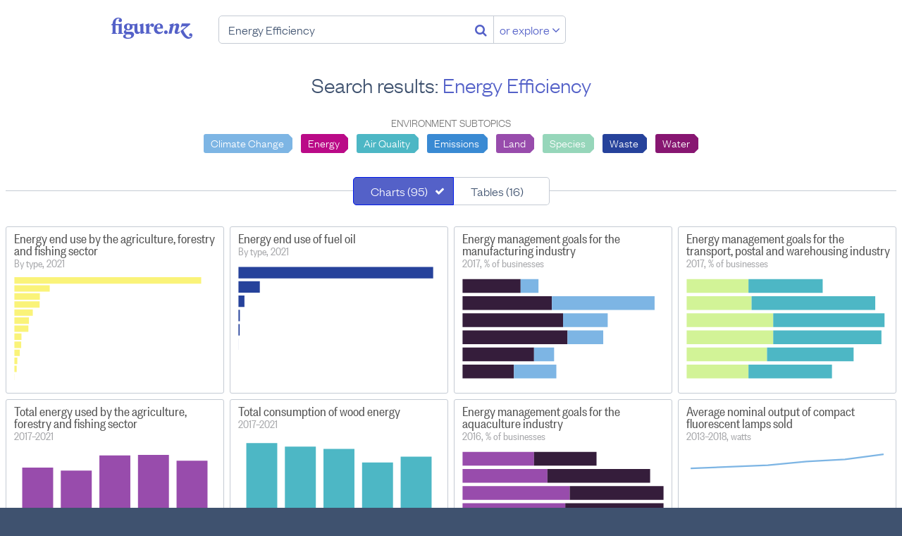

--- FILE ---
content_type: text/html; charset=utf-8
request_url: https://figure.nz/search/?query=Energy+Efficiency&types=g&page=3
body_size: 53659
content:
<!DOCTYPE html>
<html lang="en-nz" class="no-js blueprint-search base-search" id="endpoint-search-index" data-csrf-token="ea1327797896babbcd2c0f5210c83f286b8f956008891eda7bfffed78d4f08329753fd432db63f747205b03e218ac33e4da3e13ecc359fa2290f4466c325ba69">
    <head>
        <meta charset="utf-8">
        <meta http-equiv="X-UA-Compatible" content="IE=edge" />
        <meta name="viewport" content="width=device-width, initial-scale=1.0">
        <title>Search for &#34;Energy Efficiency&#34; - Figure.NZ</title>
        <link rel="canonical" href="https://figure.nz/search/?query=Energy+Efficiency&amp;types=g&amp;page=3">
        <link rel="preload" href="/cdn/fonts/FoundersGroteskWeb-Medium.ddaf33b8b386.woff2" as="font" type="font/woff2" crossorigin>
        <link rel="preload" href="/cdn/fonts/FoundersGroteskWeb-Light.a73e6c8bad29.woff2" as="font" type="font/woff2" crossorigin>
        <link rel="preload" href="/cdn/fonts/FoundersGroteskCondensedWeb-Regular.c6f90c024966.woff2" as="font" type="font/woff2" crossorigin>
        <link rel="preload" href="/assets/fonts/fontawesome-webfont.woff2" as="font" media="font/woff2" crossorigin>
        <link rel="preload" href="/cdn/js/app-common.a433f52e05fa.js" as="script">
        <meta name="keywords" content="" />
        <meta property="og:site_name" content="Figure.NZ">
        <meta property="og:title" content="Search for &#34;Energy Efficiency&#34;">
        <meta property="og:type" content="website">
        <meta property="og:url" content="https://figure.nz/search/?query=Energy+Efficiency&amp;types=g&amp;page=3">
        <meta property="og:description" content="See 95 charts about &quot;Energy Efficiency&quot; on Figure.NZ">
        <meta name="description" content="See 95 charts about &quot;Energy Efficiency&quot; on Figure.NZ">
        <meta property="og:image" content="https://figure.nz/chart/K3B5TWRCmpYo26Ly/download">
        <meta property="og:image:type" content="image/png">
        <meta property="og:image:width" content="700">
        <meta property="og:image:height" content="525">
        <meta property="og:image" content="https://figure.nz/chart/aYX8tPJLhYcpukH7/download">
        <meta property="og:image:type" content="image/png">
        <meta property="og:image:width" content="700">
        <meta property="og:image:height" content="525">
        <meta property="og:image" content="https://figure.nz/chart/c3Wrj2STQKdA5DeB-Pemixxpr2bNiAeQi/download">
        <meta property="og:image:type" content="image/png">
        <meta property="og:image:width" content="700">
        <meta property="og:image:height" content="525">
        
        <meta name="twitter:site" content="@FigureNZ">
        <meta name="twitter:title" content="Search for &#34;Energy Efficiency&#34; - Figure.NZ">
        <meta name="twitter:card" content="summary_large_image">
        <meta name="twitter:image" content="https://figure.nz/chart/K3B5TWRCmpYo26Ly/download">
        <meta name="apple-mobile-web-app-title" content="Figure.NZ" />
        <link rel="apple-touch-icon" href="/cdn/img/icons/apple-touch-icon.0edb3a1671cc.png" sizes="180x180">
        <link rel="icon" href="/cdn/img/icons/favicon-32x32.d2664b56c51f.png" sizes="32x32" type="image/png">
        <link rel="icon" href="/cdn/img/icons/favicon-16x16.c4d47e6f1b87.png" sizes="16x16" type="image/png">
        <meta name="theme-color" content="#ffffff">
        <link rel="mask-icon" href="/assets/img/favicons/safari-pinned-tab.svg" color="#5461c8">
        <link rel="manifest" href="/assets/manifest.json" crossorigin="use-credentials">
        <meta name="msapplication-config" content="/assets/browserconfig.xml">
        <link rel="icon" type="image/x-icon" href="/favicon.ico">
        <link rel="stylesheet" href="/cdn/stylesheets/main.ab5addac85d2.css">
        <script nonce="WoEMcGqe5aHzAISb">
        var _rollbarConfig = {
            accessToken: "f7f1cf7040d649bc8ab37c919d33b7aa",
            captureUncaught: true,
            captureUnhandledRejections: true,
            enabled: true,
            verbose: true,
            payload: {
                environment: "production",
                client: {
                    javascript: {
                        source_map_enabled: true,
                        code_version: "da2e813598190f2b00b8f31b3dcb81ecdc9b211f",
                        guess_uncaught_frames: true,
                    },
                },
            },
            captureIp: 'anonymize',
            checkIgnore: function(isUncaught, args, payload) {
                if (typeof(payload.body) === 'object') {
                    if (typeof(payload.body.trace) === 'object') {
                        if  (typeof(payload.body.trace.frames) !== 'undefined') {
                            for (var i = 0; i < payload.body.trace.frames.length; i++) {
                                var frame = payload.body.trace.frames[i];
                                if (frame.filename.startsWith('safari-extension')) return true;
                                if (frame.filename.startsWith('chrome-extension')) return true;
                            }
                        }
                    }
                }

                return false;
            }
        };
        // Rollbar Snippet
        !function(r){function e(n){if(o[n])return o[n].exports;var t=o[n]={exports:{},id:n,loaded:!1};return r[n].call(t.exports,t,t.exports,e),t.loaded=!0,t.exports}var o={};return e.m=r,e.c=o,e.p="",e(0)}([function(r,e,o){"use strict";var n=o(1),t=o(4);_rollbarConfig=_rollbarConfig||{},_rollbarConfig.rollbarJsUrl=_rollbarConfig.rollbarJsUrl||"https://cdnjs.cloudflare.com/ajax/libs/rollbar.js/2.4.4/rollbar.min.js",_rollbarConfig.async=void 0===_rollbarConfig.async||_rollbarConfig.async;var a=n.setupShim(window,_rollbarConfig),l=t(_rollbarConfig);window.rollbar=n.Rollbar,a.loadFull(window,document,!_rollbarConfig.async,_rollbarConfig,l)},function(r,e,o){"use strict";function n(r){return function(){try{return r.apply(this,arguments)}catch(r){try{console.error("[Rollbar]: Internal error",r)}catch(r){}}}}function t(r,e){this.options=r,this._rollbarOldOnError=null;var o=s++;this.shimId=function(){return o},"undefined"!=typeof window&&window._rollbarShims&&(window._rollbarShims[o]={handler:e,messages:[]})}function a(r,e){if(r){var o=e.globalAlias||"Rollbar";if("object"==typeof r[o])return r[o];r._rollbarShims={},r._rollbarWrappedError=null;var t=new p(e);return n(function(){e.captureUncaught&&(t._rollbarOldOnError=r.onerror,i.captureUncaughtExceptions(r,t,!0),i.wrapGlobals(r,t,!0)),e.captureUnhandledRejections&&i.captureUnhandledRejections(r,t,!0);var n=e.autoInstrument;return e.enabled!==!1&&(void 0===n||n===!0||"object"==typeof n&&n.network)&&r.addEventListener&&(r.addEventListener("load",t.captureLoad.bind(t)),r.addEventListener("DOMContentLoaded",t.captureDomContentLoaded.bind(t))),r[o]=t,t})()}}function l(r){return n(function(){var e=this,o=Array.prototype.slice.call(arguments,0),n={shim:e,method:r,args:o,ts:new Date};window._rollbarShims[this.shimId()].messages.push(n)})}var i=o(2),s=0,d=o(3),c=function(r,e){return new t(r,e)},p=function(r){return new d(c,r)};t.prototype.loadFull=function(r,e,o,t,a){var l=function(){var e;if(void 0===r._rollbarDidLoad){e=new Error("rollbar.js did not load");for(var o,n,t,l,i=0;o=r._rollbarShims[i++];)for(o=o.messages||[];n=o.shift();)for(t=n.args||[],i=0;i<t.length;++i)if(l=t[i],"function"==typeof l){l(e);break}}"function"==typeof a&&a(e)},i=!1,s=e.createElement("script"),d=e.getElementsByTagName("script")[0],c=d.parentNode;s.crossOrigin="",s.src=t.rollbarJsUrl,o||(s.async=!0),s.onload=s.onreadystatechange=n(function(){if(!(i||this.readyState&&"loaded"!==this.readyState&&"complete"!==this.readyState)){s.onload=s.onreadystatechange=null;try{c.removeChild(s)}catch(r){}i=!0,l()}}),c.insertBefore(s,d)},t.prototype.wrap=function(r,e,o){try{var n;if(n="function"==typeof e?e:function(){return e||{}},"function"!=typeof r)return r;if(r._isWrap)return r;if(!r._rollbar_wrapped&&(r._rollbar_wrapped=function(){o&&"function"==typeof o&&o.apply(this,arguments);try{return r.apply(this,arguments)}catch(o){var e=o;throw e&&("string"==typeof e&&(e=new String(e)),e._rollbarContext=n()||{},e._rollbarContext._wrappedSource=r.toString(),window._rollbarWrappedError=e),e}},r._rollbar_wrapped._isWrap=!0,r.hasOwnProperty))for(var t in r)r.hasOwnProperty(t)&&(r._rollbar_wrapped[t]=r[t]);return r._rollbar_wrapped}catch(e){return r}};for(var u="log,debug,info,warn,warning,error,critical,global,configure,handleUncaughtException,handleUnhandledRejection,captureEvent,captureDomContentLoaded,captureLoad".split(","),f=0;f<u.length;++f)t.prototype[u[f]]=l(u[f]);r.exports={setupShim:a,Rollbar:p}},function(r,e){"use strict";function o(r,e,o){if(r){var t;if("function"==typeof e._rollbarOldOnError)t=e._rollbarOldOnError;else if(r.onerror){for(t=r.onerror;t._rollbarOldOnError;)t=t._rollbarOldOnError;e._rollbarOldOnError=t}var a=function(){var o=Array.prototype.slice.call(arguments,0);n(r,e,t,o)};o&&(a._rollbarOldOnError=t),r.onerror=a}}function n(r,e,o,n){r._rollbarWrappedError&&(n[4]||(n[4]=r._rollbarWrappedError),n[5]||(n[5]=r._rollbarWrappedError._rollbarContext),r._rollbarWrappedError=null),e.handleUncaughtException.apply(e,n),o&&o.apply(r,n)}function t(r,e,o){if(r){"function"==typeof r._rollbarURH&&r._rollbarURH.belongsToShim&&r.removeEventListener("unhandledrejection",r._rollbarURH);var n=function(r){var o,n,t;try{o=r.reason}catch(r){o=void 0}try{n=r.promise}catch(r){n="[unhandledrejection] error getting `promise` from event"}try{t=r.detail,!o&&t&&(o=t.reason,n=t.promise)}catch(r){t="[unhandledrejection] error getting `detail` from event"}o||(o="[unhandledrejection] error getting `reason` from event"),e&&e.handleUnhandledRejection&&e.handleUnhandledRejection(o,n)};n.belongsToShim=o,r._rollbarURH=n,r.addEventListener("unhandledrejection",n)}}function a(r,e,o){if(r){var n,t,a="EventTarget,Window,Node,ApplicationCache,AudioTrackList,ChannelMergerNode,CryptoOperation,EventSource,FileReader,HTMLUnknownElement,IDBDatabase,IDBRequest,IDBTransaction,KeyOperation,MediaController,MessagePort,ModalWindow,Notification,SVGElementInstance,Screen,TextTrack,TextTrackCue,TextTrackList,WebSocket,WebSocketWorker,Worker,XMLHttpRequest,XMLHttpRequestEventTarget,XMLHttpRequestUpload".split(",");for(n=0;n<a.length;++n)t=a[n],r[t]&&r[t].prototype&&l(e,r[t].prototype,o)}}function l(r,e,o){if(e.hasOwnProperty&&e.hasOwnProperty("addEventListener")){for(var n=e.addEventListener;n._rollbarOldAdd&&n.belongsToShim;)n=n._rollbarOldAdd;var t=function(e,o,t){n.call(this,e,r.wrap(o),t)};t._rollbarOldAdd=n,t.belongsToShim=o,e.addEventListener=t;for(var a=e.removeEventListener;a._rollbarOldRemove&&a.belongsToShim;)a=a._rollbarOldRemove;var l=function(r,e,o){a.call(this,r,e&&e._rollbar_wrapped||e,o)};l._rollbarOldRemove=a,l.belongsToShim=o,e.removeEventListener=l}}r.exports={captureUncaughtExceptions:o,captureUnhandledRejections:t,wrapGlobals:a}},function(r,e){"use strict";function o(r,e){this.impl=r(e,this),this.options=e,n(o.prototype)}function n(r){for(var e=function(r){return function(){var e=Array.prototype.slice.call(arguments,0);if(this.impl[r])return this.impl[r].apply(this.impl,e)}},o="log,debug,info,warn,warning,error,critical,global,configure,handleUncaughtException,handleUnhandledRejection,_createItem,wrap,loadFull,shimId,captureEvent,captureDomContentLoaded,captureLoad".split(","),n=0;n<o.length;n++)r[o[n]]=e(o[n])}o.prototype._swapAndProcessMessages=function(r,e){this.impl=r(this.options);for(var o,n,t;o=e.shift();)n=o.method,t=o.args,this[n]&&"function"==typeof this[n]&&("captureDomContentLoaded"===n||"captureLoad"===n?this[n].apply(this,[t[0],o.ts]):this[n].apply(this,t));return this},r.exports=o},function(r,e){"use strict";r.exports=function(r){return function(e){if(!e&&!window._rollbarInitialized){r=r||{};for(var o,n,t=r.globalAlias||"Rollbar",a=window.rollbar,l=function(r){return new a(r)},i=0;o=window._rollbarShims[i++];)n||(n=o.handler),o.handler._swapAndProcessMessages(l,o.messages);window[t]=n,window._rollbarInitialized=!0}}}}]);
        // End Rollbar Snippet
    </script>
    <script nonce="WoEMcGqe5aHzAISb">
        window.canUseLocalStorage = function () {
            try {
                window.localStorage.setItem('__test_localstorage', 'gracefully');
                window.localStorage.removeItem('__test_localstorage');
                return true;
            } catch (e) {
                return false;
            }
        };

        if (!window.canUseLocalStorage()) {
            var data = {},
                undef;
            Object.assign(window.localStorage, {
                setItem     : function(id, val) { return data[id] = String(val); },
                getItem     : function(id) { return data.hasOwnProperty(id) ? data[id] : undef; },
                removeItem  : function(id) { return delete data[id]; },
                clear       : function() { return data = {}; }
            });
        }
    </script>
    <script type="text/javascript" nonce="WoEMcGqe5aHzAISb">
    /*! modernizr 3.6.0 (Custom Build) | MIT *
     * https://modernizr.com/download/?-smil-svg-touchevents-setclasses !*/
    !function(e,n,t){function o(e,n){return typeof e===n}function s(){var e,n,t,s,a,i,r;for(var l in c)if(c.hasOwnProperty(l)){if(e=[],n=c[l],n.name&&(e.push(n.name.toLowerCase()),n.options&&n.options.aliases&&n.options.aliases.length))for(t=0;t<n.options.aliases.length;t++)e.push(n.options.aliases[t].toLowerCase());for(s=o(n.fn,"function")?n.fn():n.fn,a=0;a<e.length;a++)i=e[a],r=i.split("."),1===r.length?Modernizr[r[0]]=s:(!Modernizr[r[0]]||Modernizr[r[0]]instanceof Boolean||(Modernizr[r[0]]=new Boolean(Modernizr[r[0]])),Modernizr[r[0]][r[1]]=s),f.push((s?"":"no-")+r.join("-"))}}function a(e){var n=u.className,t=Modernizr._config.classPrefix||"";if(p&&(n=n.baseVal),Modernizr._config.enableJSClass){var o=new RegExp("(^|\\s)"+t+"no-js(\\s|$)");n=n.replace(o,"$1"+t+"js$2")}Modernizr._config.enableClasses&&(n+=" "+t+e.join(" "+t),p?u.className.baseVal=n:u.className=n)}function i(){return"function"!=typeof n.createElement?n.createElement(arguments[0]):p?n.createElementNS.call(n,"http://www.w3.org/2000/svg",arguments[0]):n.createElement.apply(n,arguments)}function r(){var e=n.body;return e||(e=i(p?"svg":"body"),e.fake=!0),e}function l(e,t,o,s){var a,l,f,c,d="modernizr",p=i("div"),m=r();if(parseInt(o,10))for(;o--;)f=i("div"),f.id=s?s[o]:d+(o+1),p.appendChild(f);return a=i("style"),a.type="text/css",a.id="s"+d,(m.fake?m:p).appendChild(a),m.appendChild(p),a.styleSheet?a.styleSheet.cssText=e:a.appendChild(n.createTextNode(e)),p.id=d,m.fake&&(m.style.background="",m.style.overflow="hidden",c=u.style.overflow,u.style.overflow="hidden",u.appendChild(m)),l=t(p,e),m.fake?(m.parentNode.removeChild(m),u.style.overflow=c,u.offsetHeight):p.parentNode.removeChild(p),!!l}var f=[],c=[],d={_version:"3.6.0",_config:{classPrefix:"",enableClasses:!0,enableJSClass:!0,usePrefixes:!0},_q:[],on:function(e,n){var t=this;setTimeout(function(){n(t[e])},0)},addTest:function(e,n,t){c.push({name:e,fn:n,options:t})},addAsyncTest:function(e){c.push({name:null,fn:e})}},Modernizr=function(){};Modernizr.prototype=d,Modernizr=new Modernizr;var u=n.documentElement,p="svg"===u.nodeName.toLowerCase(),m=d._config.usePrefixes?" -webkit- -moz- -o- -ms- ".split(" "):["",""];d._prefixes=m;var h={}.toString;Modernizr.addTest("smil",function(){return!!n.createElementNS&&/SVGAnimate/.test(h.call(n.createElementNS("http://www.w3.org/2000/svg","animate")))});var v=d.testStyles=l;Modernizr.addTest("touchevents",function(){var t;if("ontouchstart"in e||e.DocumentTouch&&n instanceof DocumentTouch)t=!0;else{var o=["@media (",m.join("touch-enabled),("),"heartz",")","{#modernizr{top:9px;position:absolute}}"].join("");v(o,function(e){t=9===e.offsetTop})}return t}),Modernizr.addTest("svg",!!n.createElementNS&&!!n.createElementNS("http://www.w3.org/2000/svg","svg").createSVGRect),s(),a(f),delete d.addTest,delete d.addAsyncTest;for(var g=0;g<Modernizr._q.length;g++)Modernizr._q[g]();e.Modernizr=Modernizr}(window,document);
    </script>
    <script nonce="WoEMcGqe5aHzAISb">
    (function(){
            var t,i,e,n=window,o=document,a=arguments,s="script",r=["config","track","identify","visit","push","call","trackForm","trackClick"],c=function(){var t,i=this;for(i._e=[],t=0;r.length>t;t++)(function(t){i[t]=function(){return i._e.push([t].concat(Array.prototype.slice.call(arguments,0))),i}})(r[t])};for(n._w=n._w||{},t=0;a.length>t;t++)n._w[a[t]]=n[a[t]]=n[a[t]]||new c;i=o.createElement(s),i.async=1,i.src="https://static.woopra.com/js/w.js",e=o.getElementsByTagName(s)[0],e.parentNode.insertBefore(i,e)
    })("woopra");
    woopra.config({
        domain: 'figure.nz',
        hide_campaign: true,
        protocol: 'https',
    });
    woopra.track();
    </script>
        
    </head>
    <body>
        <a class="l-skip-to-content l-skip-to-main-content" href="#main-content">Skip to main content</a>
        <a class="l-skip-to-content l-skip-to-search-results" href="#search-results">Skip to search results</a>




<div class="navbar-wrapper">
    <header class="navbar">
        <div class="figurenz-menu">
            <a href="/" class="figurenz-logo">Figure.nz</a>
            <form class="figurenz-tagline navsearch" action="/search/" id="search-box" role="search">
                <input class="form-input form-search navsearch-input" value="Energy Efficiency" type="text" placeholder="Search charts and tables about NZ" />
                <button class="no-button navsearch-button" aria-label="Search"><i class="fa fa-search"></i></button>
                <button class="button button-secondary navsearch-button navsearch-button-secondary">or explore <i class="fa fa-angle-down"></i></button>
            </form>
        </div>

        <div class="usermenu" id="user-menu"></div>
    </header>
</div>

    <main id="main-content">
        <div class="container">
        <div class="row">
            <div class="col-xs-12">
                <div id="inner-content">
        

        <h1>Search results: <span>Energy Efficiency</span></h1>

        
        <h2>Environment subtopics</h2>
        <div class="l-subtopics" aria-label="Sub-topics" role="region">
            <ul class="taglist taglist-inline">
            
                <li class="taglist-item tag"><a class="tag-label" href="/search/?query=environment+climate+change">Climate Change</a></li>
            
                <li class="taglist-item tag"><a class="tag-label" href="/search/?query=environment+energy">Energy</a></li>
            
                <li class="taglist-item tag"><a class="tag-label" href="/search/?query=environment+air+quality">Air Quality</a></li>
            
                <li class="taglist-item tag"><a class="tag-label" href="/search/?query=environment+emissions">Emissions</a></li>
            
                <li class="taglist-item tag"><a class="tag-label" href="/search/?query=environment+land">Land</a></li>
            
                <li class="taglist-item tag"><a class="tag-label" href="/search/?query=environment+species">Species</a></li>
            
                <li class="taglist-item tag"><a class="tag-label" href="/search/?query=environment+waste">Waste</a></li>
            
                <li class="taglist-item tag"><a class="tag-label" href="/search/?query=environment+water">Water</a></li>
            
            </ul>
        </div>
        

        <div id="type-selector"></div>

        <div id="search-results" class="l-searchresults" aria-label="Search results" role="region"></div>
    

    
    <div class="l-searchresults-pagination">
        

    <nav role="navigation" aria-label="Search results">
        <ul class="pagination">
            
                <li><a href="/search/?query=Energy+Efficiency&amp;types=g&amp;page=2" aria-label="Previous page">Prev</a></li>
            
            
            <li><a href="/search/?query=Energy+Efficiency&amp;types=g&amp;page=1" aria-label="Page 1">1</a></li>
            
            <li><a href="/search/?query=Energy+Efficiency&amp;types=g&amp;page=2" aria-label="Page 2">2</a></li>
            
            <li class="active" aria-current="true"><a href="/search/?query=Energy+Efficiency&amp;types=g&amp;page=3" aria-label="Page 3">3</a></li>
            
            <li><a href="/search/?query=Energy+Efficiency&amp;types=g&amp;page=4" aria-label="Page 4">4</a></li>
            
            
                <li><a href="/search/?query=Energy+Efficiency&amp;types=g&amp;page=4" aria-label="Next page">Next</a></li>
            
        </ul>
    </nav>


    </div>
    </div>
            </div>
        </div>
    </div>
    </main>

    
    <div class="feedback-banner alert">
        <div class="alert-content give-feedback">
            <div class="content-message" id="banner-show-feedback"><i class="fa fa-bullhorn"></i> Thoughts? Feelings? Questions? Tell us at <a href="mailto:feedback@figure.nz">feedback@figure.nz</a></div>
        </div>
    </div>
    

    <footer class="footer">
        <div class="footer-wrapper">
            <div class="footer-row">
                <div class="footer-column">
                    <h4 aria-label="Learn about us">Learn about us</h4>
                    <ul class="footer-links">
                        <li><a href="https://tohu.figure.nz/external/what_we_do/#our-purpose" title="Why and how we're helping New Zealanders use figures.">Why Figure.NZ?</a></li>
                        <li><a href="https://tohu.figure.nz/external/use_figurenz/#use-our-data" title="Find out how you can use Figure.NZ or publish content with us.">How it works</a></li>
                        <li><a href="https://tohu.figure.nz/external/what_we_do/#what-is-your-technology">Technology</a></li>
                        <li><a href="https://blog.figure.nz/tagged/announcements">News</a></li>
                        <li><a href="https://tohu.figure.nz/external/what_we_do/#how-are-you-funded">Funding</a></li>
                        <li><a href="/learn-about-us/the-team" title="Learn about the Figure.NZ team.">The team</a></li>
                    </ul>
                </div>
                <div class="footer-column">
                    <h4>Get involved</h4>
                    <ul class="footer-links">
                        <li><a href="https://tohu.figure.nz/external/connect_with_us/#volunteer-to-help-figurenz">Become a contributor</a></li>
                        <li><a href="https://tohu.figure.nz/external/use_figurenz/#publish-your-data">Get your data on Figure.NZ</a></li>
                        <li><a href="https://tohu.figure.nz/external/use_figurenz/#publish-your-data">Engage our services</a></li>
                        <li><a href="/get-involved/contact-us" title="Get in touch with our team.">Contact us</a></li>
                        <li><a href="/get-involved/our-terms">Our terms</a></li>
                        <li><a href="/privacy">Privacy policy</a></li>
                    </ul>
                </div>
                <div class="footer-column">
                    <h4>Explore</h4>
                    <ul class="footer-links">
                        <li><a href="/business/">Business Figures</a></li>
                        <li><a href="/search/topics" title="Dig into key topics about New Zealand.">Topics</a></li>
                        <li><a href="https://blog.figure.nz/">Blog</a></li>
                        <li><a href="/partners/">Partners</a></li>
                        <li><a href="/providers/" title="See which organisations our data comes from.">Providers</a></li>
                    </ul>
                </div>
                <div class="footer-column">
                    <h4>Newsletter</h4>
                    <form class="form-inline newsletter-signup" action="https://wikinewzealand.us7.list-manage.com/subscribe" method="GET">
                        <input type="hidden" name="u" value="18ecb50cbd5142b2c53c303c5">
                        <input type="hidden" name="id" value="ef91311dbd">
                        <input class="form-input form-attachonend" type="text" name="MERGE0" placeholder="Your email address"><button type="submit" class="button form-attachtoend"><span title="Subscribe" class="fa fa-send"></span></button>
                    </form>

                    <h4>Connect</h4>
                    <ul class="footer-links footer-links-inline">
                        <li><a href="https://www.facebook.com/FigureNZ" title="Like us on Facebook" target="_blank" rel="noopener"><span class="fa fa-facebook"></span></a></li>
                        <li><a href="https://twitter.com/FigureNZ" title="Follow us on Twitter" target="_blank" rel="noopener"><span class="fa fa-twitter"></span></a></li>
                        <li><a href="https://www.youtube.com/channel/UCMLtra3BRESMQpBjfd-GrTQ" title="Subscribe to our YouTube channel" target="_blank" rel="noopener"><span class="fa fa-youtube"></span></a></li>
                        <li><a href="https://www.linkedin.com/company/figure-nz" title="Follow us on LinkedIn" target="_blank" rel="noopener"><span class="fa fa-linkedin"></span></a></li>
                    </ul>
                </div>
            </div>
            
            <div class="footer-row">
                <div class="footer-column">
                    <p class="copyright">Copyright © 2026 Figure NZ Trust.</p>
                </div>
            </div>
        </div>

    </footer>
        <script src="/cdn/js/app-common.a433f52e05fa.js"></script>
        <script src="/cdn/js/app-search_box.c0ce52490857.js"></script>
        <script nonce="WoEMcGqe5aHzAISb">
            if (document.getElementById('search-box')) {
                app.render_search_box(document.getElementById('search-box'), {
                    query: "Energy Efficiency",
                    url: "/search/",
                    placeholder_text: 'Search charts and tables about NZ',
                    types: "g",
                    topics: [{"id": "7Hmcvp3olTLkKdE9", "slug": "crime", "name": "Crime", "subtopics": [{"id": "ntlF4q5qsD7E6s8N", "name": "Incidents", "synonyms": ["crime incidents"]}], "top_charts": ["5s8k2ALNnRKkSwKb", "AYTdjhLXfzltsLSH", "CKJRZIaCrrTa7nNT", "Eh7auHYITxVXnb4K-CfqwWVEC3JpFsWAq", "H2LOafOThrxymUst", "HvH195V8iR409RIo", "kJpaEJ6aFIAxJorP", "OutD66c818NBkejF", "QfzUNYemWD2QUEbf", "S4YKcrbIOWnKJW6M", "ubNkSWuf1NfCoE7H"], "results": [{"url_slug": "kJpaEJ6aFIAxJorP", "svg_thumb": "<svg width=\"1080\" height=\"810\" viewBox=\"0 0 1080 810\" version=\"1.1\" xmlns=\"http://www.w3.org/2000/svg\"><rect width=\"100%\" height=\"100%\" fill=\"#fff\"/><g class=\"type-group\"><path class=\"background\" style=\"fill:none\" d=\"M40 40h1000v730H40z\"/><g class=\"type-group\"><path class=\"background\" style=\"fill:none\" d=\"M40 180h1000v590H40z\"/><g class=\"type-group\"><g class=\"type-rule\"><path style=\"fill:none;stroke:#000;stroke-width:1;opacity:1\" d=\"M1028.5 770\"/></g><path d=\"M40.5 770.5h1000\" style=\"fill:none;stroke:transparent;stroke-width:1\" class=\"type-path\"/></g><g class=\"type-group\"><g class=\"type-rule\"><path style=\"fill:none;stroke:#000;stroke-width:1;opacity:1\" d=\"M40 180.5\"/></g><path d=\"M40.5 180.5v590\" style=\"fill:none;stroke:transparent;stroke-width:1\" class=\"type-path\"/></g><text x=\"0\" y=\"-100\" text-anchor=\"start\" style=\"fill:#555;font:400 72px 'FoundersGroteskCondensed'\" transform=\"translate(40 180)\" class=\"type-text\">Remand prisoners by sex</text><text x=\"0\" y=\"-40\" text-anchor=\"start\" style=\"fill:#a8a9ac;font:300 60px 'FoundersGroteskCondensed'\" transform=\"translate(40 180)\" class=\"type-text\">1999\u20132024</text><g class=\"type-group\"><path d=\"M53 497.42l39 12.5 39-30.532 39-14.27 39 .885 39-27.99 39-13.605 39-22.236 39-20.466 39 6.86 39-29.76 39-3.65 39 4.757 39 13.275 39 9.514 39 27.767 39-14.936 39-58.63 39-51.884 39-16.15 39-20.356 39-45.467 39 51.662 39 54.647 39-44.36 39-10.62\" style=\"fill:none;stroke:#96d6ba;stroke-width:8\" class=\"type-line\"/><path d=\"M53 755.176l39-1.77 39-1.77 39 .332 39-3.32 39-4.313 39 1.77 39-6.416 39 .552 39-3.76 39-1.882 39-1.99 39-.886 39 3.872 39-2.213 39 3.983 39-6.085 39-8.296 39-7.08 39-6.416 39-5.642 39-5.09 39 5.2 39 12.612 39-10.177 39-.553\" style=\"fill:none;stroke:#287bb6;stroke-width:8\" class=\"type-line\"/></g></g></g></svg>", "thumbnail_title": "Remand prisoners by sex", "shape": "regular", "provider": {"name": "Stats NZ", "id": "P7pUskRNLbAwOo0h", "url": "http://www.stats.govt.nz/"}, "subtitle": "By sex, year ended June 1999\u20132024, number of remands started", "id": "Hqy1KpQMq3ra7YCw", "type": "chart_instance", "title": "Remand prisoners in New Zealand", "dataset": {"name": "Prison and Community-Sentence Population: Annual Remand Prisoner Throughput for the latest Fiscal Years YE June 2024", "id": "jyDh97WdDhu9IrzY"}, "thumbnail_subtitle": "1999\u20132024", "favourited": false, "url": "/chart/kJpaEJ6aFIAxJorP", "png_url": "https://figure.nz/chart/kJpaEJ6aFIAxJorP/download", "tags": [], "topics_tags": [], "topics_list": []}, {"url_slug": "ubNkSWuf1NfCoE7H", "svg_thumb": "<svg width=\"1080\" height=\"810\" viewBox=\"0 0 1080 810\" version=\"1.1\" xmlns=\"http://www.w3.org/2000/svg\"><rect width=\"100%\" height=\"100%\" fill=\"#fff\"/><g class=\"type-group\"><path class=\"background\" style=\"fill:none\" d=\"M40 40h1000v730H40z\"/><g class=\"type-group\"><path class=\"background\" style=\"fill:none\" d=\"M40 180h1000v590H40z\"/><g class=\"type-group\"><g class=\"type-rule\"><path style=\"fill:none;stroke:#000;stroke-width:1;opacity:1\" d=\"M1040.5 770\"/></g><path d=\"M40.5 770.5h1000\" style=\"fill:none;stroke:transparent;stroke-width:1\" class=\"type-path\"/></g><g class=\"type-group\"><g class=\"type-rule\"><path style=\"fill:none;stroke:#000;stroke-width:1;opacity:1\" d=\"M40 747\"/></g><path d=\"M40.5 180.5v590\" style=\"fill:none;stroke:transparent;stroke-width:1\" class=\"type-path\"/></g><text x=\"0\" y=\"-100\" text-anchor=\"start\" style=\"fill:#555;font:400 72px 'FoundersGroteskCondensed'\" transform=\"translate(40 180)\" class=\"type-text\">Victimisations in New Zealand</text><text x=\"0\" y=\"-40\" text-anchor=\"start\" style=\"fill:#a8a9ac;font:300 60px 'FoundersGroteskCondensed'\" transform=\"translate(40 180)\" class=\"type-text\">By offence type, 2023</text><g class=\"type-group type-rect\"><path style=\"fill:#031343\" d=\"M40 189h977.263v27H40zM40 223h826.625v27H40zM40 257h728.012v27H40zM40 291h645.75v27H40zM40 325h386.1v27H40zM40 359h376.863v27H40zM40 393h312.275v27H40zM40 427h267.425v27H40zM40 461h75.763v27H40zM40 495h40.613v27H40zM40 529h39.613v27H40zM40 563h25.962v27H40zM40 597h20.275v27H40zM40 631h13.975v27H40zM40 665h5.525v27H40zM40 699h5.388v27H40zM40 733h4.088v27H40z\"/></g></g></g></svg>", "thumbnail_title": "Victimisations in New Zealand", "shape": "regular", "provider": {"name": "New Zealand Police", "id": "D22lPPuMnPoiDpMj", "url": "http://www.police.govt.nz/"}, "subtitle": "By offence type, 2023, number of victimisations", "id": "DElcwC08nKScLJvl", "type": "chart_instance", "title": "Recorded victimisations for crimes in New Zealand", "dataset": {"name": "Recorded Crime Victims Statistics: Victim Demographics (Victimisations) by age, sex, and boundary December 2023", "id": "U8v9KKJWeNfUaI5P"}, "thumbnail_subtitle": "By offence type, 2023", "favourited": false, "url": "/chart/ubNkSWuf1NfCoE7H", "png_url": "https://figure.nz/chart/ubNkSWuf1NfCoE7H/download", "tags": [], "topics_tags": [], "topics_list": []}, {"url_slug": "5s8k2ALNnRKkSwKb", "svg_thumb": "<svg width=\"1080\" height=\"810\" viewBox=\"0 0 1080 810\" version=\"1.1\" xmlns=\"http://www.w3.org/2000/svg\"><rect width=\"100%\" height=\"100%\" fill=\"#fff\"/><g class=\"type-group\"><path class=\"background\" style=\"fill:none\" d=\"M40 40h1000v730H40z\"/><g class=\"type-group\"><path class=\"background\" style=\"fill:none\" d=\"M40 180h1000v590H40z\"/><g class=\"type-group\"><g class=\"type-rule\"><path style=\"fill:none;stroke:#000;stroke-width:1;opacity:1\" d=\"M1040.5 770\"/></g><path d=\"M40.5 770.5h1000\" style=\"fill:none;stroke:transparent;stroke-width:1\" class=\"type-path\"/></g><g class=\"type-group\"><g class=\"type-rule\"><path style=\"fill:none;stroke:#000;stroke-width:1;opacity:1\" d=\"M40 746\"/></g><path d=\"M40.5 180.5v590\" style=\"fill:none;stroke:transparent;stroke-width:1\" class=\"type-path\"/></g><text x=\"0\" y=\"-100\" text-anchor=\"start\" style=\"fill:#555;font:400 72px 'FoundersGroteskCondensed'\" transform=\"translate(40 180)\" class=\"type-text\">Concerns about the Internet</text><text x=\"0\" y=\"-40\" text-anchor=\"start\" style=\"fill:#a8a9ac;font:300 60px 'FoundersGroteskCondensed'\" transform=\"translate(40 180)\" class=\"type-text\">2023</text><g class=\"type-group type-rect\"><path style=\"fill:#4db7c5\" d=\"M40 191h887.5v29H40zM40 227h850v29H40zM40 263h812.5v29H40zM40 299h800v29H40zM40 335h787.5v29H40zM40 371h787.5v29H40zM40 407h762.5v29H40zM40 443h750v29H40zM40 479h712.5v29H40zM40 515h625v29H40zM40 551h625v29H40zM40 587h462.5v29H40zM40 623h450v29H40zM40 659h425v29H40zM40 695h400v29H40zM40 731h375v29H40z\"/></g></g></g></svg>", "thumbnail_title": "Concerns about the Internet", "shape": "regular", "provider": {"name": "InternetNZ", "id": "OoDs0bNksOhnibL2", "url": "https://internetnz.nz"}, "subtitle": "2023, % of people", "id": "lkpj5Mw8kKnDBuzE", "type": "chart_instance", "title": "Concerns about the Internet among people in New Zealand", "dataset": {"name": "New Zealand\u2019s Internet Insights: Report 2023", "id": "z1HYmEeZzM52M6XR"}, "thumbnail_subtitle": "2023", "favourited": false, "url": "/chart/5s8k2ALNnRKkSwKb", "png_url": "https://figure.nz/chart/5s8k2ALNnRKkSwKb/download", "tags": [], "topics_tags": [], "topics_list": []}, {"url_slug": "H2LOafOThrxymUst", "svg_thumb": "<svg width=\"1080\" height=\"810\" viewBox=\"0 0 1080 810\" version=\"1.1\" xmlns=\"http://www.w3.org/2000/svg\"><rect width=\"100%\" height=\"100%\" fill=\"#fff\"/><g class=\"type-group\"><path class=\"background\" style=\"fill:none\" d=\"M40 40h1000v730H40z\"/><g class=\"type-group\"><path class=\"background\" style=\"fill:none\" d=\"M40 180h1000v590H40z\"/><g class=\"type-group\"><g class=\"type-rule\"><path style=\"fill:none;stroke:#000;stroke-width:1;opacity:1\" d=\"M972.5 770\"/></g><path d=\"M40.5 770.5h1000\" style=\"fill:none;stroke:transparent;stroke-width:1\" class=\"type-path\"/></g><g class=\"type-group\"><g class=\"type-rule\"><path style=\"fill:none;stroke:#000;stroke-width:1;opacity:1\" d=\"M40 180.5\"/></g><path d=\"M40.5 180.5v590\" style=\"fill:none;stroke:transparent;stroke-width:1\" class=\"type-path\"/></g><text x=\"0\" y=\"-100\" text-anchor=\"start\" style=\"fill:#555;font:400 72px 'FoundersGroteskCondensed'\" transform=\"translate(40 180)\" class=\"type-text\">Illicit drug offences</text><text x=\"0\" y=\"-40\" text-anchor=\"start\" style=\"fill:#a8a9ac;font:300 60px 'FoundersGroteskCondensed'\" transform=\"translate(40 180)\" class=\"type-text\">2015\u20132023</text><g class=\"type-group type-rect\"><path style=\"fill:#ba0a87\" d=\"M65 299.663h86V770H65zM173 267.588h86V770h-86zM281 312.16h86V770h-86zM389 280.568h86V770h-86zM497 272.47h86V770h-86zM605 233.207h86V770h-86zM713 392.24h86V770h-86zM821 441.048h86V770h-86zM929 443.462h86V770h-86z\"/></g></g></g></svg>", "thumbnail_title": "Illicit drug offences", "shape": "regular", "provider": {"name": "New Zealand Police", "id": "D22lPPuMnPoiDpMj", "url": "http://www.police.govt.nz/"}, "subtitle": "2015\u20132023, number of proceedings", "id": "ay0Ey5faWQ6kfTcQ", "type": "chart_instance", "title": "Illicit drug offences in New Zealand", "dataset": {"name": "Recorded Crime Offenders Statistics: Offender Demographics (Proceedings) by age, sex, and boundary December 2023", "id": "3XiMAJL4s9vin5Ob"}, "thumbnail_subtitle": "2015\u20132023", "favourited": false, "url": "/chart/H2LOafOThrxymUst", "png_url": "https://figure.nz/chart/H2LOafOThrxymUst/download", "tags": [], "topics_tags": [], "topics_list": []}, {"url_slug": "CKJRZIaCrrTa7nNT", "svg_thumb": "<svg width=\"1080\" height=\"810\" viewBox=\"0 0 1080 810\" version=\"1.1\" xmlns=\"http://www.w3.org/2000/svg\"><rect width=\"100%\" height=\"100%\" fill=\"#fff\"/><g class=\"type-group\"><path class=\"background\" style=\"fill:none\" d=\"M40 40h1000v730H40z\"/><g class=\"type-group\"><path class=\"background\" style=\"fill:none\" d=\"M40 180h1000v590H40z\"/><g class=\"type-group\"><g class=\"type-rule\"><path style=\"fill:none;stroke:#000;stroke-width:1;opacity:1\" d=\"M972.5 770\"/></g><path d=\"M40.5 770.5h1000\" style=\"fill:none;stroke:transparent;stroke-width:1\" class=\"type-path\"/></g><g class=\"type-group\"><g class=\"type-rule\"><path style=\"fill:none;stroke:#000;stroke-width:1;opacity:1\" d=\"M40 180.5\"/></g><path d=\"M40.5 180.5v590\" style=\"fill:none;stroke:transparent;stroke-width:1\" class=\"type-path\"/></g><text x=\"0\" y=\"-100\" text-anchor=\"start\" style=\"fill:#555;font:400 72px 'FoundersGroteskCondensed'\" transform=\"translate(40 180)\" class=\"type-text\">Motor vehicle theft and related offences</text><text x=\"0\" y=\"-40\" text-anchor=\"start\" style=\"fill:#a8a9ac;font:300 60px 'FoundersGroteskCondensed'\" transform=\"translate(40 180)\" class=\"type-text\">2015\u20132023</text><g class=\"type-group type-rect\"><path style=\"fill:#d2f397\" d=\"M65 292.53h86V770H65zM173 269.68h86V770h-86zM281 323.21h86V770h-86zM389 303.15h86V770h-86zM497 313.662h86V770h-86zM605 351.1h86V770h-86zM713 289.633h86V770h-86zM821 218.296h86V770h-86zM929 198.773h86V770h-86z\"/></g></g></g></svg>", "thumbnail_title": "Motor vehicle theft and related offences", "shape": "regular", "provider": {"name": "New Zealand Police", "id": "D22lPPuMnPoiDpMj", "url": "http://www.police.govt.nz/"}, "subtitle": "2015\u20132023, number of proceedings", "id": "V8x0xCW9ZSwPQcbl", "type": "chart_instance", "title": "Motor vehicle theft and related offences in New Zealand", "dataset": {"name": "Recorded Crime Offenders Statistics: Offender Demographics (Proceedings) by age, sex, and boundary December 2023", "id": "3XiMAJL4s9vin5Ob"}, "thumbnail_subtitle": "2015\u20132023", "favourited": false, "url": "/chart/CKJRZIaCrrTa7nNT", "png_url": "https://figure.nz/chart/CKJRZIaCrrTa7nNT/download", "tags": [], "topics_tags": [], "topics_list": []}, {"url_slug": "Eh7auHYITxVXnb4K-CfqwWVEC3JpFsWAq", "svg_thumb": "<svg width=\"1080\" height=\"810\" viewBox=\"0 0 1080 810\" version=\"1.1\" xmlns=\"http://www.w3.org/2000/svg\"><rect width=\"100%\" height=\"100%\" fill=\"#fff\"/><g class=\"type-group\"><path class=\"background\" style=\"fill:none\" d=\"M40 40h1000v730H40z\"/><g class=\"type-group\"><path class=\"background\" style=\"fill:none\" d=\"M40 180h1000v590H40z\"/><g class=\"type-group\"><g class=\"type-rule\"><path style=\"fill:none;stroke:#000;stroke-width:1;opacity:1\" d=\"M1040.5 770\"/></g><path d=\"M40.5 770.5h1000\" style=\"fill:none;stroke:transparent;stroke-width:1\" class=\"type-path\"/></g><g class=\"type-group\"><g class=\"type-rule\"><path style=\"fill:none;stroke:#000;stroke-width:1;opacity:1\" d=\"M40 746\"/></g><path d=\"M40.5 180.5v590\" style=\"fill:none;stroke:transparent;stroke-width:1\" class=\"type-path\"/></g><text x=\"0\" y=\"-100\" text-anchor=\"start\" style=\"fill:#555;font:400 72px 'FoundersGroteskCondensed'\" transform=\"translate(40 180)\" class=\"type-text\">Proceedings in New Zealand</text><text x=\"0\" y=\"-40\" text-anchor=\"start\" style=\"fill:#a8a9ac;font:300 60px 'FoundersGroteskCondensed'\" transform=\"translate(40 180)\" class=\"type-text\">By offence type, 2023</text><g class=\"type-group type-rect\"><path style=\"fill:#faf379\" d=\"M40 191h954.143v29H40zM40 227h636.18v29H40zM40 263h547.214v29H40zM40 299h477.32v29H40zM40 335h460.393v29H40zM40 371h238.07v29H40zM40 407h217.43v29H40zM40 443h188.464v29H40zM40 479h163.75v29H40zM40 515h153.43v29H40zM40 551h138.143v29H40zM40 587h76.143v29H40zM40 623h65.32v29H40zM40 659h54.43v29H40zM40 695h30.464v29H40zM40 731h6.643v29H40z\"/></g></g></g></svg>", "thumbnail_title": "Proceedings in New Zealand", "shape": "regular", "provider": {"name": "New Zealand Police", "id": "D22lPPuMnPoiDpMj", "url": "http://www.police.govt.nz/"}, "subtitle": "By offence type, 2023, number of proceedings", "id": "Cl43heXRTf8oSIs5", "type": "chart_instance", "title": "Recorded proceedings for crimes in New Zealand", "dataset": {"name": "Recorded Crime Offenders Statistics: Offender Demographics (Proceedings) by age, sex, and boundary December 2023", "id": "3XiMAJL4s9vin5Ob"}, "thumbnail_subtitle": "By offence type, 2023", "favourited": false, "url": "/chart/Eh7auHYITxVXnb4K-CfqwWVEC3JpFsWAq", "png_url": "https://figure.nz/chart/Eh7auHYITxVXnb4K-CfqwWVEC3JpFsWAq/download", "tags": [], "topics_tags": [], "topics_list": []}, {"url_slug": "AYTdjhLXfzltsLSH", "svg_thumb": "<svg width=\"1080\" height=\"810\" viewBox=\"0 0 1080 810\" version=\"1.1\" xmlns=\"http://www.w3.org/2000/svg\"><rect width=\"100%\" height=\"100%\" fill=\"#fff\"/><g class=\"type-group\"><path class=\"background\" style=\"fill:none\" d=\"M40 40h1000v730H40z\"/><g class=\"type-group\"><path class=\"background\" style=\"fill:none\" d=\"M40 180h1000v590H40z\"/><g class=\"type-group\"><g class=\"type-rule\"><path style=\"fill:none;stroke:#000;stroke-width:1;opacity:1\" d=\"M1040.5 770\"/></g><path d=\"M40.5 770.5h1000\" style=\"fill:none;stroke:transparent;stroke-width:1\" class=\"type-path\"/></g><g class=\"type-group\"><g class=\"type-rule\"><path style=\"fill:none;stroke:#000;stroke-width:1;opacity:1\" d=\"M40 724\"/></g><path d=\"M40.5 180.5v590\" style=\"fill:none;stroke:transparent;stroke-width:1\" class=\"type-path\"/></g><text x=\"0\" y=\"-100\" text-anchor=\"start\" style=\"fill:#555;font:400 72px 'FoundersGroteskCondensed'\" transform=\"translate(40 180)\" class=\"type-text\">Length of prison sentences</text><text x=\"0\" y=\"-40\" text-anchor=\"start\" style=\"fill:#a8a9ac;font:300 60px 'FoundersGroteskCondensed'\" transform=\"translate(40 180)\" class=\"type-text\">2024</text><g class=\"type-group type-rect\"><path style=\"fill:#ba0a87\" d=\"M40 198h919.09v57H40zM40 269h722.727v57H40zM40 340h695.455v57H40zM40 411h369.545v57H40zM40 482h220.91v57H40zM40 553h174.545v57H40zM40 624h21.818v57H40zM40 695h2.727v57H40z\"/></g></g></g></svg>", "thumbnail_title": "Length of prison sentences", "shape": "regular", "provider": {"name": "Stats NZ", "id": "P7pUskRNLbAwOo0h", "url": "http://www.stats.govt.nz/"}, "subtitle": "Year ended June 2024, number of sentences started", "id": "wM7LxfY3yTB9BdvP", "type": "chart_instance", "title": "Length of prison sentences in New Zealand", "dataset": {"name": "Prison and Community-Sentence Population: Annual Sentenced Prisoner Throughput for the latest Fiscal Years YE June 2024", "id": "MqmIzeIST5kMbxcW"}, "thumbnail_subtitle": "2024", "favourited": false, "url": "/chart/AYTdjhLXfzltsLSH", "png_url": "https://figure.nz/chart/AYTdjhLXfzltsLSH/download", "tags": [], "topics_tags": [], "topics_list": []}], "color": "blue"}, {"id": "r6ID51eYuVy2AZc0", "slug": "economy", "name": "Economy", "subtopics": [{"id": "3VNFhtodWVEeILYK", "name": "Trade", "synonyms": ["trade economy", "economy trade", "trade"]}, {"id": "62uQ8vj3MAcxwI4m", "name": "Prices", "synonyms": ["prices economy", "economy prices", "prices"]}, {"id": "76poFE4Tyo3iUqFj", "name": "Industry", "synonyms": ["industry economy", "economy industry", "industry"]}, {"id": "tHzhU4RRStxSDF7D", "name": "Innovation", "synonyms": ["innovation economy", "economy innovation", "innovation"]}, {"id": "vfcvlk6XnRMWC6Su", "name": "Government", "synonyms": ["government economy", "economy government", "government"]}, {"id": "ptyQsN2dQj1Ttt9K", "name": "Productivity", "synonyms": ["productivity economy", "economy productivity", "productivity"]}, {"id": "jHcX9IoOu1pDVxlP", "name": "Farming", "synonyms": ["economy farming", "farming"]}], "top_charts": ["1Vny7YwmIO8OoPNe-aoMb3PU42b6z7XK5", "io3DKa3cOWJhf4Q8", "jPhn59ZSuhXHZh7v-tHnSNrSaz64TPTur", "mEyumCSXO34oIn5c", "QRwTnCDzvn0Do1D6", "rE59xdnl5XiKKl8E", "U2DMJfsT2DJyLUki", "WNZOpEoBKRyz4hBh-c31wu2wPiIoP2OkK"], "results": [{"url_slug": "rE59xdnl5XiKKl8E", "svg_thumb": "<svg width=\"1080\" height=\"810\" viewBox=\"0 0 1080 810\" version=\"1.1\" xmlns=\"http://www.w3.org/2000/svg\"><rect width=\"100%\" height=\"100%\" fill=\"#fff\"/><g class=\"type-group\"><path class=\"background\" style=\"fill:none\" d=\"M40 40h1000v730H40z\"/><g class=\"type-group\"><path class=\"background\" style=\"fill:none\" d=\"M40 180h1000v590H40z\"/><g class=\"type-group\"><g class=\"type-rule\"><path style=\"fill:none;stroke:#000;stroke-width:1;opacity:1\" d=\"M1020.5 770\"/></g><path d=\"M40.5 770.5h1000\" style=\"fill:none;stroke:transparent;stroke-width:1\" class=\"type-path\"/></g><g class=\"type-group\"><g class=\"type-rule\"><path style=\"fill:none;stroke:#000;stroke-width:1;opacity:1\" d=\"M40 180.5\"/></g><path d=\"M40.5 180.5v590\" style=\"fill:none;stroke:transparent;stroke-width:1\" class=\"type-path\"/></g><text x=\"0\" y=\"-100\" text-anchor=\"start\" style=\"fill:#555;font:400 72px 'FoundersGroteskCondensed'\" transform=\"translate(40 180)\" class=\"type-text\">Price of butter and margarine</text><text x=\"0\" y=\"-40\" text-anchor=\"start\" style=\"fill:#a8a9ac;font:300 60px 'FoundersGroteskCondensed'\" transform=\"translate(40 180)\" class=\"type-text\">Per 500g, Jun 2015\u2013Jun 2025</text><g class=\"type-group\"><path d=\"M60 516.956l8 11.144 8 30.81 8 13.112 8 3.278 8-3.933 8-2.623 8 .656 8-25.567 8-9.177 8-3.934 8-5.244 8 22.944 8 6.556 8-2.622 8-10.49 8-1.31 8-24.912 8-15.733 8 3.934 8-34.088 8 .655h8l8-15.077 8-16.39 8 11.146 8-33.434 8-10.49 8-7.866 8-4.59 8 18.357 8-20.978 8 10.488 8-2.622 8 19.666 8-15.078 8 24.912 8-9.178 8-19.667 8-7.21 8-.656 8 1.312 8 6.555 8-9.177 8 38.678 8 5.9 8-3.932 8-17.045 8 6.556 8 1.966 8-3.278 8-7.867 8-3.932 8 7.866 8 20.323 8-23.6 8 .655 8 4.59 8-3.934 8 1.31 8 .656 8 10.49 8-7.212h8l8-2.622 8 19.01 8-3.932 8-1.967 8 1.968 8 13.11 8 4.59 8-3.934 8-1.31 8-8.523 8-13.11 8 10.49 8-7.212 8-9.834 8 1.967 8-6.554 8-11.145 8 15.08 8 10.488 8-24.256 8 17.7 8 1.31 8-1.31 8 4.59 8 2.62 8 2.624 8-6.556 8-1.967 8-9.177 8 5.244 8 .656 8 5.244 8 1.31 8-1.966 8 24.256 8-15.078 8 22.945 8 22.29 8 .654h24l8-.654 8-70.8 8-19.667 8-11.146 8-30.81 8-7.212 8-3.278h8l8 .656 8-8.522 8-34.745 8-.655 8-5.9 8-65.556 8-11.8\" style=\"fill:none;stroke:#faf379;stroke-width:8\" class=\"type-line\"/><path d=\"M60 607.422l8 6.556 8-3.278 8 4.59 8 3.277 8-6.556 8 3.934 8-3.277 8-.656 8 1.968 8 2.622 8-2.622 8-1.31 8 5.9 8-2.624h16l8 6.556 8-3.933 8 1.966 8-.655 8-1.967 8 5.9 8-9.832 8 5.244 8 .656 8-2.622 8 .655 8-5.243 8 3.277 8 .656 8 1.31h8l8-1.966 8 2.623 8-5.245 8 7.21 8 .657 8-1.312 8 .655 8-3.277 8 7.21 8-3.277h8l8-2.623 8 1.31 8 1.312 8 .654 8-.655 8-2.623 8 2.622 8-2.623 8 1.966 8-1.31 8 1.966 8-.657 8 1.31 8-3.276 8 3.277 8 2.623 8-6.556 8 5.246 8-3.278 8 1.966 8-1.966 8 3.278 8-2.623 8 1.967 8-2.622 8-.656 8-.655 8 .655 8 .656 8-1.967 8 2.623 8-1.966 8 .655 8-3.278h8l8-3.277 8 1.966 8-2.622 8 .657 8-3.934 8 4.59 8-11.145 8-8.522 8-3.278 8 3.278 8-1.312 8-2.622 8-7.21 8-5.9 8-10.49 8-3.278 8-1.966 8 1.31 8-2.62 8-6.557 8-4.588h8l8 .656 8 1.966 8 3.278 8 6.556 8-3.278 8-1.967 8 2.623 8-5.245h8l8-1.31 8-1.967 8 3.278 8-.654 8-3.278 8 2.622 8-3.278 8 3.934 8-5.9 8 8.522 8 1.31\" style=\"fill:none;stroke:#96d6ba;stroke-width:8\" class=\"type-line\"/></g></g></g></svg>", "thumbnail_title": "Price of butter and margarine", "shape": "regular", "provider": {"name": "Stats NZ", "id": "P7pUskRNLbAwOo0h", "url": "http://www.stats.govt.nz/"}, "subtitle": "Weighted average retail price per 500g, Jun 2015\u2013Jun 2025, NZD", "id": "ZEc6YT79QSqoNEru", "type": "chart_instance", "title": "Retail price of butter and margarine in New Zealand", "dataset": {"name": "Food Price Index: Selected Monthly Weighted Average Prices for New Zealand (Monthly) June 2025", "id": "JyNAjMfWK7AV22vS"}, "thumbnail_subtitle": "Per 500g, Jun 2015\u2013Jun 2025", "favourited": false, "url": "/chart/rE59xdnl5XiKKl8E", "png_url": "https://figure.nz/chart/rE59xdnl5XiKKl8E/download", "tags": [], "topics_tags": [], "topics_list": []}, {"url_slug": "QRwTnCDzvn0Do1D6", "svg_thumb": "<svg width=\"1080\" height=\"810\" viewBox=\"0 0 1080 810\" version=\"1.1\" xmlns=\"http://www.w3.org/2000/svg\"><rect width=\"100%\" height=\"100%\" fill=\"#fff\"/><g class=\"type-group\"><path class=\"background\" style=\"fill:none\" d=\"M40 40h1000v730H40z\"/><g class=\"type-group\"><path class=\"background\" style=\"fill:none\" d=\"M40 240h1000v530H40z\"/><g class=\"type-group\"><g class=\"type-rule\"><path style=\"fill:none;stroke:#000;stroke-width:1;opacity:1\" d=\"M1028.5 770\"/></g><path d=\"M40.5 770.5h1000\" style=\"fill:none;stroke:transparent;stroke-width:1\" class=\"type-path\"/></g><g class=\"type-group\"><g class=\"type-rule\"><path style=\"fill:none;stroke:#000;stroke-width:1;opacity:1\" d=\"M40 240.5\"/></g><path d=\"M40.5 240.5v530\" style=\"fill:none;stroke:transparent;stroke-width:1\" class=\"type-path\"/></g><text x=\"0\" y=\"-160\" text-anchor=\"start\" style=\"fill:#555;font:400 72px 'FoundersGroteskCondensed'\" transform=\"translate(40 240)\" class=\"type-text\">Mean and median annual household gross</text><text x=\"0\" y=\"-100\" text-anchor=\"start\" style=\"fill:#555;font:400 72px 'FoundersGroteskCondensed'\" transform=\"translate(40 240)\" class=\"type-text\">income</text><text x=\"0\" y=\"-40\" text-anchor=\"start\" style=\"fill:#a8a9ac;font:300 60px 'FoundersGroteskCondensed'\" transform=\"translate(40 240)\" class=\"type-text\">2008\u20132024</text><g class=\"type-group\"><path d=\"M52 505.89l61-13.016 61-1.294 61-2.446 61-5.258 61-20.277 61-11.066 61-14.496 61-8.25 61-11.174 61-24.33 61-17.964 61-6.474 61-20.696 61-23.623 61-33.928 61-31.153\" style=\"fill:none;stroke:#d2f397;stroke-width:8\" class=\"type-line\"/><path d=\"M52 560.105l61-11.39 61 1.464 61-1.818 61-7.477 61-12.444 61-7.42 61-12.416 61-12.28 61-6.615 61-20.148 61-12.02 61-7.583 61-20.17 61-24.987 61-10.64 61-22.715\" style=\"fill:none;stroke:#287bb6;stroke-width:8\" class=\"type-line\"/></g></g></g></svg>", "thumbnail_title": "Mean and median annual household gross income", "shape": "regular", "provider": {"name": "Stats NZ", "id": "P7pUskRNLbAwOo0h", "url": "http://www.stats.govt.nz/"}, "subtitle": "Including all sources, year ended June 2008\u20132024, NZD", "id": "bbf9pFcfKsIHu1O0", "type": "chart_instance", "title": "Mean and median annual household gross income in New Zealand", "dataset": {"name": "Household Economic Survey: Income and housing cost statistics, Year ended June 2024", "id": "TuqiDYH9ADZq1dzY"}, "thumbnail_subtitle": "2008\u20132024", "favourited": false, "url": "/chart/QRwTnCDzvn0Do1D6", "png_url": "https://figure.nz/chart/QRwTnCDzvn0Do1D6/download", "tags": [], "topics_tags": [], "topics_list": []}, {"url_slug": "io3DKa3cOWJhf4Q8", "svg_thumb": "<svg width=\"1080\" height=\"810\" viewBox=\"0 0 1080 810\" version=\"1.1\" xmlns=\"http://www.w3.org/2000/svg\"><rect width=\"100%\" height=\"100%\" fill=\"#fff\"/><g class=\"type-group\"><path class=\"background\" style=\"fill:none\" d=\"M40 40h1000v730H40z\"/><g class=\"type-group\"><path class=\"background\" style=\"fill:none\" d=\"M40 180h1000v590H40z\"/><g class=\"type-group\"><g class=\"type-rule\"><path style=\"fill:none;stroke:#000;stroke-width:1;opacity:1\" d=\"M984.5 770\"/></g><path d=\"M40.5 770.5h1000\" style=\"fill:none;stroke:transparent;stroke-width:1\" class=\"type-path\"/></g><g class=\"type-group\"><g class=\"type-rule\"><path style=\"fill:none;stroke:#000;stroke-width:1;opacity:1\" d=\"M40 180.5\"/></g><path d=\"M40.5 180.5v590\" style=\"fill:none;stroke:transparent;stroke-width:1\" class=\"type-path\"/></g><text x=\"0\" y=\"-100\" text-anchor=\"start\" style=\"fill:#555;font:400 72px 'FoundersGroteskCondensed'\" transform=\"translate(40 180)\" class=\"type-text\">Unemployment rate</text><text x=\"0\" y=\"-40\" text-anchor=\"start\" style=\"fill:#a8a9ac;font:300 60px 'FoundersGroteskCondensed'\" transform=\"translate(40 180)\" class=\"type-text\">Seasonally adjusted, 1988 Q2\u20132025 Q2</text><path d=\"M96 499.583l6-44.25 6 4.917 6-39.333 6-19.667 6 4.917 6 4.916 6 4.917 6-24.583 6-19.667 6-39.333 6-44.25 6-34.417 6-34.417 6 9.834h6l6 24.583 6-4.917h6l6 24.584 6-4.917 6 34.417 6 4.916 6 4.917 6 39.333 6 24.584 6 19.666 6 39.334 6 19.666 6 9.834 6-9.834h6l6 9.834 6-14.75 6 14.75 6-24.584 6-4.916 6-9.834h6l6-19.666 6-24.584 6 9.834 6-9.834 6 19.667 6 9.833 6 14.75 6 29.5 6-4.916 6 9.833 6 14.75 6 9.833 6 14.75 6 4.917h6l6-9.833 6 14.75h6l6-9.834 6 19.667 6 4.917 6 9.833 6 14.75 6-9.833 6 19.666 6 4.917 6 14.75 6 9.833 6-9.833 6 4.917h6l6 4.916 6-19.666 6 19.666 6-9.833 6 4.917 6-4.917 6 14.75h6l6 9.833 6-19.666h6l6-14.75 6-14.75 6-29.5 6-39.334 6-19.666 6-19.667 6 34.417 6-34.417 6 24.583 6-4.916 6 9.833 6-4.917 6 4.917 6-4.917 6-14.75h6l6-14.75 6 19.667 6 24.583 6-9.833 6 9.833 6 4.917 6 4.917 6 14.75h6l6-9.834h12l6-9.833 6 34.417 6-14.75 6 9.833 6 4.917 6-14.75 6 19.666h6l6 9.834 6 9.833 6 4.917 6-9.834 6 29.5 6-14.75 6 4.917 6 4.917h12l6-4.917 6 4.917 6-54.084 6 14.75 6 14.75 6 29.5 6 34.417 6 4.917 6-4.917h12l6-4.917 6-4.916 6-9.834 6-9.833 6-4.917 6-19.666 6-14.75 6-9.834 6-9.833h6l6-4.917\" style=\"fill:none;stroke:#351d3b;stroke-width:8\" class=\"type-group type-line\"/></g></g></svg>", "thumbnail_title": "Unemployment rate", "shape": "regular", "provider": {"name": "Stats NZ", "id": "P7pUskRNLbAwOo0h", "url": "http://www.stats.govt.nz/"}, "subtitle": "Seasonally adjusted, 1988 Q2\u20132025 Q2, % of the labour force", "id": "P34OtmFWRuv9TJZF", "type": "chart_instance", "title": "Unemployment rate in New Zealand", "dataset": {"name": "Household Labour Force Survey: Labour Force Status by Sex Seasonally Adjusted (Quarterly) June 2025", "id": "3Xn8TTxv1iAD4qk6"}, "thumbnail_subtitle": "Seasonally adjusted, 1988 Q2\u20132025 Q2", "favourited": false, "url": "/chart/io3DKa3cOWJhf4Q8", "png_url": "https://figure.nz/chart/io3DKa3cOWJhf4Q8/download", "tags": [], "topics_tags": [], "topics_list": []}, {"url_slug": "U2DMJfsT2DJyLUki", "svg_thumb": "<svg width=\"1080\" height=\"810\" viewBox=\"0 0 1080 810\" version=\"1.1\" xmlns=\"http://www.w3.org/2000/svg\"><rect width=\"100%\" height=\"100%\" fill=\"#fff\"/><g class=\"type-group\"><path class=\"background\" style=\"fill:none\" d=\"M40 40h1000v730H40z\"/><g class=\"type-group\"><path class=\"background\" style=\"fill:none\" d=\"M40 180h1000v590H40z\"/><g class=\"type-group\"><g class=\"type-rule\"><path style=\"fill:none;stroke:#000;stroke-width:1;opacity:1\" d=\"M1013.5 770\"/></g><path d=\"M40.5 770.5h1000\" style=\"fill:none;stroke:transparent;stroke-width:1\" class=\"type-path\"/></g><g class=\"type-group\"><g class=\"type-rule\"><path style=\"fill:none;stroke:#000;stroke-width:1;opacity:1\" d=\"M40 180.5\"/></g><path d=\"M40.5 180.5v590\" style=\"fill:none;stroke:transparent;stroke-width:1\" class=\"type-path\"/></g><text x=\"0\" y=\"-100\" text-anchor=\"start\" style=\"fill:#555;font:400 72px 'FoundersGroteskCondensed'\" transform=\"translate(40 180)\" class=\"type-text\">Gross debt</text><text x=\"0\" y=\"-40\" text-anchor=\"start\" style=\"fill:#a8a9ac;font:300 60px 'FoundersGroteskCondensed'\" transform=\"translate(40 180)\" class=\"type-text\">1997\u20132024, NZD billions</text><g class=\"type-group\"><path style=\"fill:#faf379\" d=\"M54 651.226h28V770H54zM89 643.888h28V770H89zM124 647.715h28V770h-28zM159 650.1h28V770h-28zM194 648.087h28V770h-28zM229 649.868h28V770h-28zM264 649.977h28V770h-28zM299 651.943h28V770h-28z\" class=\"type-rect\"/><path style=\"fill:#96d6ba\" d=\"M334 653.712h28V770h-28zM369 658.874h28V770h-28zM404 669.546h28V770h-28zM439 667.11h28V770h-28zM474 627.89h28V770h-28zM509 594.34h28V770h-28zM544 532.623h28V770h-28zM579 508.974h28V770h-28zM614 514.386h28V770h-28zM649 501.366h28V770h-28zM684 487.7h28V770h-28zM719 485.07h28V770h-28zM754 484.37h28V770h-28zM789 481.382h28V770h-28zM824 493.195h28V770h-28zM859 434.824h28V770h-28zM894 439.485h28V770h-28zM929 380.108h28V770h-28zM964 324.914h28V770h-28zM999 193.223h28V770h-28z\" class=\"type-rect\"/></g></g></g></svg>", "thumbnail_title": "Gross debt", "shape": "regular", "provider": {"name": "The Treasury", "id": "S25YoIwXRaP4CS1Q", "url": "http://www.treasury.govt.nz"}, "subtitle": "Year ended June 1997\u20132024, NZD billions", "id": "0MQzLHaJRmXPmMOT", "type": "chart_instance", "title": "Gross debt in New Zealand", "dataset": {"name": "Fiscal Time Series: Historical Fiscal Indicators 2024", "id": "7Jv2spQQXYWEKznr"}, "thumbnail_subtitle": "1997\u20132024, NZD billions", "favourited": false, "url": "/chart/U2DMJfsT2DJyLUki", "png_url": "https://figure.nz/chart/U2DMJfsT2DJyLUki/download", "tags": [], "topics_tags": [], "topics_list": []}, {"url_slug": "WNZOpEoBKRyz4hBh-c31wu2wPiIoP2OkK", "svg_thumb": "<svg width=\"1080\" height=\"810\" viewBox=\"0 0 1080 810\" version=\"1.1\" xmlns=\"http://www.w3.org/2000/svg\"><rect width=\"100%\" height=\"100%\" fill=\"#fff\"/><g class=\"type-group\"><path class=\"background\" style=\"fill:none\" d=\"M40 40h1000v730H40z\"/><g class=\"type-group\"><path class=\"background\" style=\"fill:none\" d=\"M40 180h1000v590H40z\"/><g class=\"type-group\"><g class=\"type-rule\"><path style=\"fill:none;stroke:#000;stroke-width:1;opacity:1\" d=\"M1020.5 770\"/></g><path d=\"M40.5 770.5h1000\" style=\"fill:none;stroke:transparent;stroke-width:1\" class=\"type-path\"/></g><g class=\"type-group\"><g class=\"type-rule\"><path style=\"fill:none;stroke:#000;stroke-width:1;opacity:1\" d=\"M40 180.5\"/></g><path d=\"M40.5 180.5v590\" style=\"fill:none;stroke:transparent;stroke-width:1\" class=\"type-path\"/></g><text x=\"0\" y=\"-100\" text-anchor=\"start\" style=\"fill:#555;font:400 72px 'FoundersGroteskCondensed'\" transform=\"translate(40 180)\" class=\"type-text\">Price of hot meat pie</text><text x=\"0\" y=\"-40\" text-anchor=\"start\" style=\"fill:#a8a9ac;font:300 60px 'FoundersGroteskCondensed'\" transform=\"translate(40 180)\" class=\"type-text\">Per unit, Jun 2015\u2013Jun 2025</text><path d=\"M60 419.63l8-.907L76 416l8-1.815h8l8 1.815 8 .908 8-2.723 8-1.816 8-1.816h8l8-1.816 8-.907 8-1.815 8-.907h16l8-4.54h8l8-1.814 8 .908 8-3.63 8-2.724 8-1.816 8 1.816 8 3.63 8-4.538 8-4.538 8 3.63 8-2.723h32l8-.908 8 .907h8l8-2.724 8-1.815 8-1.815 8-2.723h16l8-2.723h8l8-.908 8-2.724 8 1.816 8-1.816h8l8-.907h8l8-.907 8-1.815h8l8-.908h8l8-.908h8l8-5.446 8-1.815h32l8-1.815 8-2.723h8l8-1.815 8 .908 8-7.262 8-1.815 8-.908 8-.908 8-.907 8-3.63h8l8-.91h8l8-3.63 8-2.723 8-2.723 8-5.447 8-3.63 8-2.724 8-2.724 8-4.538 8-10.893 8-4.538 8-1.815 8-3.63 8-6.355 8-4.54 8-3.63 8-12.707 8-3.63 8-8.17 8-4.538 8-1.816 8-8.17 8-3.63 8-1.815h8l8-5.445h16l8-2.723 8-4.54h8l8-1.814 8-.908 8 5.446 8-11.8 8-.908 8-.907h8l8 .908 8 1.816 8-4.54h8l8-4.537\" style=\"fill:none;stroke:#7db5e4;stroke-width:8\" class=\"type-group type-line\"/></g></g></svg>", "thumbnail_title": "Price of hot meat pie", "shape": "regular", "provider": {"name": "Stats NZ", "id": "P7pUskRNLbAwOo0h", "url": "http://www.stats.govt.nz/"}, "subtitle": "Weighted average per unit, Jun 2015\u2013Jun 2025, NZD", "id": "y48laMj68z1yf8Wk", "type": "chart_instance", "title": "Retail price of hot meat pie in New Zealand", "dataset": {"name": "Food Price Index: Selected Monthly Weighted Average Prices for New Zealand (Monthly) June 2025", "id": "JyNAjMfWK7AV22vS"}, "thumbnail_subtitle": "Per unit, Jun 2015\u2013Jun 2025", "favourited": false, "url": "/chart/WNZOpEoBKRyz4hBh-c31wu2wPiIoP2OkK", "png_url": "https://figure.nz/chart/WNZOpEoBKRyz4hBh-c31wu2wPiIoP2OkK/download", "tags": [], "topics_tags": [], "topics_list": []}, {"url_slug": "1Vny7YwmIO8OoPNe-aoMb3PU42b6z7XK5", "svg_thumb": "<svg width=\"1080\" height=\"810\" viewBox=\"0 0 1080 810\" version=\"1.1\" xmlns=\"http://www.w3.org/2000/svg\"><rect width=\"100%\" height=\"100%\" fill=\"#fff\"/><g class=\"type-group\"><path class=\"background\" style=\"fill:none\" d=\"M40 40h1000v730H40z\"/><g class=\"type-group\"><path class=\"background\" style=\"fill:none\" d=\"M40 180h1000v590H40z\"/><g class=\"type-group\"><g class=\"type-rule\"><path style=\"fill:none;stroke:#000;stroke-width:1;opacity:1\" d=\"M1020.5 770\"/></g><path d=\"M40.5 770.5h1000\" style=\"fill:none;stroke:transparent;stroke-width:1\" class=\"type-path\"/></g><g class=\"type-group\"><g class=\"type-rule\"><path style=\"fill:none;stroke:#000;stroke-width:1;opacity:1\" d=\"M40 180.5\"/></g><path d=\"M40.5 180.5v590\" style=\"fill:none;stroke:transparent;stroke-width:1\" class=\"type-path\"/></g><text x=\"0\" y=\"-100\" text-anchor=\"start\" style=\"fill:#555;font:400 72px 'FoundersGroteskCondensed'\" transform=\"translate(40 180)\" class=\"type-text\">Year-on-year inflation</text><text x=\"0\" y=\"-40\" text-anchor=\"start\" style=\"fill:#a8a9ac;font:300 60px 'FoundersGroteskCondensed'\" transform=\"translate(40 180)\" class=\"type-text\">2005 Q2\u20132025 Q2, %</text><g class=\"type-group type-rect\"><path style=\"fill:#afd8fd\" d=\"M55 563.5h10V770H55zM67 519.25h10V770H67zM79 534h10v236H79zM91 526.625h10V770H91zM103 475h10v295h-10zM115 511.875h10V770h-10zM127 578.25h10V770h-10zM139 585.625h10V770h-10zM151 622.5h10V770h-10zM163 637.25h10V770h-10zM175 534h10v236h-10zM187 519.25h10V770h-10zM199 475h10v295h-10zM211 393.875h10V770h-10zM223 519.25h10V770h-10zM235 548.75h10V770h-10zM247 629.875h10V770h-10zM259 644.625h10V770h-10zM271 622.5h10V770h-10zM283 622.5h10V770h-10zM295 644.625h10V770h-10zM307 659.375h10V770h-10zM319 475h10v295h-10zM331 438.125h10V770h-10zM343 379.125h10V770h-10zM355 430.75h10V770h-10zM367 637.25h10V770h-10zM379 652h10v118h-10zM391 696.25h10V770h-10zM403 711h10v59h-10zM415 703.625h10V770h-10zM427 703.625h10V770h-10zM439 718.375h10V770h-10zM451 666.75h10V770h-10zM463 652h10v118h-10zM475 659.375h10V770h-10zM487 652h10v118h-10zM499 696.25h10V770h-10zM511 711h10v59h-10zM523 747.875h10V770h-10zM535 740.5h10V770h-10zM547 740.5h10V770h-10zM559 762.625h10V770h-10zM571 740.5h10V770h-10zM583 740.5h10V770h-10zM595 740.5h10V770h-10zM607 674.125h10V770h-10zM619 607.75h10V770h-10zM631 644.625h10V770h-10zM643 629.875h10V770h-10zM655 652h10v118h-10zM667 688.875h10V770h-10zM679 659.375h10V770h-10zM691 629.875h10V770h-10zM703 629.875h10V770h-10zM715 659.375h10V770h-10zM727 644.625h10V770h-10zM739 659.375h10V770h-10zM751 629.875h10V770h-10zM763 585.625h10V770h-10zM775 659.375h10V770h-10zM787 666.75h10V770h-10zM799 666.75h10V770h-10zM811 659.375h10V770h-10zM823 526.625h10V770h-10zM835 408.625h10V770h-10zM847 334.875h10V770h-10zM859 261.125h10V770h-10zM871 231.625h10V770h-10zM883 239h10v531h-10zM895 239h10v531h-10zM907 275.875h10V770h-10zM919 327.5h10V770h-10zM931 357h10v413h-10zM943 423.375h10V770h-10zM955 475h10v295h-10zM967 526.625h10V770h-10zM979 607.75h10V770h-10zM991 607.75h10V770h-10zM1003 585.625h10V770h-10zM1015 570.875h10V770h-10z\"/></g></g></g></svg>", "thumbnail_title": "Year-on-year inflation", "shape": "regular", "provider": {"name": "Stats NZ", "id": "P7pUskRNLbAwOo0h", "url": "http://www.stats.govt.nz/"}, "subtitle": "2005 Q2\u20132025 Q2, % change from same quarter previous year", "id": "uSmXehwV9vAU5jMP", "type": "chart_instance", "title": "Year-on-year inflation in New Zealand", "dataset": {"name": "Consumers Price Index: CPI All Groups for New Zealand, percentage change (Qrtly-Mar/Jun/Sep/Dec) June 2025", "id": "rSNkF8rxL6DzdYBt"}, "thumbnail_subtitle": "2005 Q2\u20132025 Q2, %", "favourited": false, "url": "/chart/1Vny7YwmIO8OoPNe-aoMb3PU42b6z7XK5", "png_url": "https://figure.nz/chart/1Vny7YwmIO8OoPNe-aoMb3PU42b6z7XK5/download", "tags": [], "topics_tags": [], "topics_list": []}, {"url_slug": "jPhn59ZSuhXHZh7v-tHnSNrSaz64TPTur", "svg_thumb": "<svg width=\"1080\" height=\"810\" viewBox=\"0 0 1080 810\" version=\"1.1\" xmlns=\"http://www.w3.org/2000/svg\"><rect width=\"100%\" height=\"100%\" fill=\"#fff\"/><g class=\"type-group\"><path class=\"background\" style=\"fill:none\" d=\"M40 40h1000v730H40z\"/><g class=\"type-group\"><path class=\"background\" style=\"fill:none\" d=\"M40 180h1000v590H40z\"/><g class=\"type-group\"><g class=\"type-rule\"><path style=\"fill:none;stroke:#000;stroke-width:1;opacity:1\" d=\"M1015.5 770\"/></g><path d=\"M40.5 770.5h1000\" style=\"fill:none;stroke:transparent;stroke-width:1\" class=\"type-path\"/></g><g class=\"type-group\"><g class=\"type-rule\"><path style=\"fill:none;stroke:#000;stroke-width:1;opacity:1\" d=\"M40 180.5\"/></g><path d=\"M40.5 180.5v590\" style=\"fill:none;stroke:transparent;stroke-width:1\" class=\"type-path\"/></g><text x=\"0\" y=\"-100\" text-anchor=\"start\" style=\"fill:#555;font:400 72px 'FoundersGroteskCondensed'\" transform=\"translate(40 180)\" class=\"type-text\">Value of honey exported from New Zealand</text><text x=\"0\" y=\"-40\" text-anchor=\"start\" style=\"fill:#a8a9ac;font:300 60px 'FoundersGroteskCondensed'\" transform=\"translate(40 180)\" class=\"type-text\">Actual and forecast, 2004\u20132029</text><g class=\"type-group\"><path style=\"fill:#871671\" d=\"M50 742.86h30V770H50zM88 731.06h30V770H88zM126 725.16h30V770h-30zM164 713.36h30V770h-30zM202 695.66h30V770h-30zM240 674.42h30V770h-30zM278 654.36h30V770h-30zM316 649.64h30V770h-30zM354 627.22h30V770h-30zM392 598.9h30V770h-30zM430 549.34h30V770h-30zM468 495.06h30V770h-30zM506 398.3h30V770h-30zM544 381.78h30V770h-30zM582 359.36h30V770h-30zM620 351.1h30V770h-30zM658 268.5h30V770h-30zM696 202.42h30V770h-30zM734 233.1h30V770h-30zM772 322.78h30V770h-30zM810 275.58h30V770h-30z\" class=\"type-rect\"/><path style=\"fill:#7db5e4\" d=\"M848 274.4h30V770h-30zM886 262.6h30V770h-30zM924 250.8h30V770h-30zM962 239h30v531h-30zM1000 227.2h30V770h-30z\" class=\"type-rect\"/></g></g></g></svg>", "thumbnail_title": "Value of honey exported from New Zealand", "shape": "regular", "provider": {"name": "Ministry for Primary Industries", "id": "sQeZpFJ1FoBxkQHJ", "url": "http://www.mpi.govt.nz"}, "subtitle": "Year ended June 2004\u20132024, 2025\u20132029 forecast, NZD millions", "id": "N69r6zXkFrEaiI9C", "type": "chart_instance", "title": "Value of honey exported from New Zealand", "dataset": {"name": "Situation & Outlook for Primary Industries: Online data for SOPI June 2025", "id": "nKfk5VoQWvxfnHpe"}, "thumbnail_subtitle": "Actual and forecast, 2004\u20132029", "favourited": false, "url": "/chart/jPhn59ZSuhXHZh7v-tHnSNrSaz64TPTur", "png_url": "https://figure.nz/chart/jPhn59ZSuhXHZh7v-tHnSNrSaz64TPTur/download", "tags": [], "topics_tags": [], "topics_list": []}], "color": "purple"}, {"id": "NPlolmcoadnPCrNb", "slug": "education", "name": "Education", "subtopics": [{"id": "8EcjLzFbX5wfEZ1D", "name": "Early Childhood", "synonyms": ["early childhood education", "education early childhood"]}, {"id": "mXxsBx7WcM25vbot", "name": "Primary", "synonyms": ["primary education", "education primary", "primary school"]}, {"id": "4jirUei3AUursmki", "name": "Secondary", "synonyms": ["secondary education", "education secondary", "secondary school", "high school", "highschool"]}, {"id": "aPSs20dFutzOWF1H", "name": "Tertiary", "synonyms": ["university education", "education university", "tertiary education", "education tertiary"]}, {"id": "B8zAaQUexEM9vhJB", "name": "Students", "synonyms": ["education students", "students"]}, {"id": "KZyul11LqfbHr6VO", "name": "Teachers", "synonyms": ["education teachers", "teaching", "teachers"]}], "top_charts": ["1KZdfhKN6jIoYTFm", "5S3ETKXpoz2E6m4C", "D0hfFu4il7jowmw2-tj0FdaZ8XFXKcHwQ", "FMRF71vV6XojuUvF", "i6OKZXY7Pq4sXVv4-v50HpAUvmdxqX7Hx", "KeQccNMJYZzmtusn", "osXr8V0DdFTUr7f7", "S0SnFvtEeOTBLxBn", "tst1CF0JFxvZv7br-7A4N6SAzfsI06CTF", "XycyZaP5RlOVetlY"], "results": [{"url_slug": "i6OKZXY7Pq4sXVv4-v50HpAUvmdxqX7Hx", "svg_thumb": "<svg width=\"1080\" height=\"810\" viewBox=\"0 0 1080 810\" version=\"1.1\" xmlns=\"http://www.w3.org/2000/svg\"><rect width=\"100%\" height=\"100%\" fill=\"#fff\"/><g class=\"type-group\"><path class=\"background\" style=\"fill:none\" d=\"M40 40h1000v730H40z\"/><g class=\"type-group\"><path class=\"background\" style=\"fill:none\" d=\"M40 180h1000v590H40z\"/><g class=\"type-group\"><g class=\"type-rule\"><path style=\"fill:none;stroke:#000;stroke-width:1;opacity:1\" d=\"M1028.5 770\"/></g><path d=\"M40.5 770.5h1000\" style=\"fill:none;stroke:transparent;stroke-width:1\" class=\"type-path\"/></g><g class=\"type-group\"><g class=\"type-rule\"><path style=\"fill:none;stroke:#000;stroke-width:1;opacity:1\" d=\"M40 180.5\"/></g><path d=\"M40.5 180.5v590\" style=\"fill:none;stroke:transparent;stroke-width:1\" class=\"type-path\"/></g><text x=\"0\" y=\"-100\" text-anchor=\"start\" style=\"fill:#555;font:400 72px 'FoundersGroteskCondensed'\" transform=\"translate(40 180)\" class=\"type-text\">Homeschooled students in New Zealand</text><text x=\"0\" y=\"-40\" text-anchor=\"start\" style=\"fill:#a8a9ac;font:300 60px 'FoundersGroteskCondensed'\" transform=\"translate(40 180)\" class=\"type-text\">1999\u20132024</text><path d=\"M53 500.53l39-25.852 39-9.815 39-8.743 39-13.14 39-4.828 39 8.903 39 7.456 39-.16 39-.858 39-4.827 39 4.076 39 19.256 39 1.34 39 .538 39-1.824 39-.16 39-14.965 39-9.172 39-15.555 39-14.75 39-33.2 39-29.876 39-168.955 39 6.544 39 1.074\" style=\"fill:none;stroke:#287bb6;stroke-width:8\" class=\"type-group type-line\"/></g></g></svg>", "thumbnail_title": "Homeschooled students in New Zealand", "shape": "regular", "provider": {"name": "Ministry of Education", "id": "DiOIk4Nfs8X8ekYq", "url": "http://www.minedu.govt.nz/"}, "subtitle": "As at 1 July 1999\u20132024, number of students", "id": "b3jynM7BKDBmXfid", "type": "chart_instance", "title": "Homeschooled students in New Zealand", "dataset": {"name": "Homeschooling: Number of Students by Time series 2024", "id": "JnFJhdUe3smrMfQ7"}, "thumbnail_subtitle": "1999\u20132024", "favourited": false, "url": "/chart/i6OKZXY7Pq4sXVv4-v50HpAUvmdxqX7Hx", "png_url": "https://figure.nz/chart/i6OKZXY7Pq4sXVv4-v50HpAUvmdxqX7Hx/download", "tags": [], "topics_tags": [], "topics_list": []}, {"url_slug": "XycyZaP5RlOVetlY", "svg_thumb": "<svg width=\"1080\" height=\"810\" viewBox=\"0 0 1080 810\" version=\"1.1\" xmlns=\"http://www.w3.org/2000/svg\"><rect width=\"100%\" height=\"100%\" fill=\"#fff\"/><g class=\"type-group\"><path class=\"background\" style=\"fill:none\" d=\"M40 40h1000v730H40z\"/><g class=\"type-group\"><path class=\"background\" style=\"fill:none\" d=\"M40 180h1000v590H40z\"/><g class=\"type-group\"><g class=\"type-rule\"><path style=\"fill:none;stroke:#000;stroke-width:1;opacity:1\" d=\"M1040.5 770\"/></g><path d=\"M40.5 770.5h1000\" style=\"fill:none;stroke:transparent;stroke-width:1\" class=\"type-path\"/></g><g class=\"type-group\"><g class=\"type-rule\"><path style=\"fill:none;stroke:#000;stroke-width:1;opacity:1\" d=\"M40 732.5\"/></g><path d=\"M40.5 180.5v590\" style=\"fill:none;stroke:transparent;stroke-width:1\" class=\"type-path\"/></g><text x=\"0\" y=\"-100\" text-anchor=\"start\" style=\"fill:#555;font:400 72px 'FoundersGroteskCondensed'\" transform=\"translate(40 180)\" class=\"type-text\">Schools by type</text><text x=\"0\" y=\"-40\" text-anchor=\"start\" style=\"fill:#a8a9ac;font:300 60px 'FoundersGroteskCondensed'\" transform=\"translate(40 180)\" class=\"type-text\">2025</text><g class=\"type-group type-rect\"><path style=\"fill:#d2f397\" d=\"M40 196h949.09v46H40zM40 253h699.09v46H40zM40 310h210.91v46H40zM40 367h175.455v46H40zM40 424h108.182v46H40zM40 481h103.636v46H40zM40 538h32.727v46H40zM40 595h22.727v46H40zM40 652h2.727v46H40zM40 709h.91v46H40z\"/></g></g></g></svg>", "thumbnail_title": "Schools by type", "shape": "regular", "provider": {"name": "Ministry of Education", "id": "DiOIk4Nfs8X8ekYq", "url": "http://www.minedu.govt.nz/"}, "subtitle": "As at July 2025, number of schools", "id": "sRxFVYUR5BBllBCp", "type": "chart_instance", "title": "Schools in New Zealand by type", "dataset": {"name": "Number of Schools: Time Series Data for Trend Analysis 2025", "id": "ioedB9F2djJL0WCx"}, "thumbnail_subtitle": "2025", "favourited": false, "url": "/chart/XycyZaP5RlOVetlY", "png_url": "https://figure.nz/chart/XycyZaP5RlOVetlY/download", "tags": [], "topics_tags": [], "topics_list": []}, {"url_slug": "osXr8V0DdFTUr7f7", "svg_thumb": "<svg width=\"1080\" height=\"810\" viewBox=\"0 0 1080 810\" version=\"1.1\" xmlns=\"http://www.w3.org/2000/svg\"><rect width=\"100%\" height=\"100%\" fill=\"#fff\"/><g class=\"type-group\"><path class=\"background\" style=\"fill:none\" d=\"M40 40h1000v730H40z\"/><g class=\"type-group\"><path class=\"background\" style=\"fill:none\" d=\"M40 240h1000v530H40z\"/><g class=\"type-group\"><g class=\"type-rule\"><path style=\"fill:none;stroke:#000;stroke-width:1;opacity:1\" d=\"M1040.5 770\"/></g><path d=\"M40.5 770.5h1000\" style=\"fill:none;stroke:transparent;stroke-width:1\" class=\"type-path\"/></g><g class=\"type-group\"><g class=\"type-rule\"><path style=\"fill:none;stroke:#000;stroke-width:1;opacity:1\" d=\"M40 745.5\"/></g><path d=\"M40.5 240.5v530\" style=\"fill:none;stroke:transparent;stroke-width:1\" class=\"type-path\"/></g><text x=\"0\" y=\"-160\" text-anchor=\"start\" style=\"fill:#555;font:400 72px 'FoundersGroteskCondensed'\" transform=\"translate(40 240)\" class=\"type-text\">Prior participation in early childhood</text><text x=\"0\" y=\"-100\" text-anchor=\"start\" style=\"fill:#555;font:400 72px 'FoundersGroteskCondensed'\" transform=\"translate(40 240)\" class=\"type-text\">education</text><text x=\"0\" y=\"-40\" text-anchor=\"start\" style=\"fill:#a8a9ac;font:300 60px 'FoundersGroteskCondensed'\" transform=\"translate(40 240)\" class=\"type-text\">By region, 2022, %</text><g class=\"type-group type-rect\"><path style=\"fill:#4db7c5\" d=\"M40 252h983v26H40zM40 284h977v26H40zM40 316h975v26H40zM40 348h974v26H40zM40 380h972v26H40zM40 412h969v26H40zM40 444h967v26H40zM40 476h964v26H40zM40 508h962v26H40zM40 540h960v26H40zM40 572h958v26H40zM40 604h957v26H40zM40 636h954v26H40zM40 668h946v26H40zM40 700h930v26H40zM40 732h915v26H40z\"/></g></g></g></svg>", "thumbnail_title": "Prior participation in early childhood education", "shape": "regular", "provider": {"name": "Ministry of Education", "id": "DiOIk4Nfs8X8ekYq", "url": "http://www.minedu.govt.nz/"}, "subtitle": "By region, 2022, % of new school entrants", "id": "O1T2Y6uADnsYzlBQ", "type": "chart_instance", "title": "Prior participation in early childhood education for New Zealand students", "dataset": {"name": "Know Your Region: Early Childhood Education - Percentage of children starting school who have attended ECE, by Region 2020-2022", "id": "8Qs9IkhsdUOkEOpQ"}, "thumbnail_subtitle": "By region, 2022, %", "favourited": false, "url": "/chart/osXr8V0DdFTUr7f7", "png_url": "https://figure.nz/chart/osXr8V0DdFTUr7f7/download", "tags": [], "topics_tags": [], "topics_list": []}, {"url_slug": "1KZdfhKN6jIoYTFm", "svg_thumb": "<svg width=\"1080\" height=\"810\" viewBox=\"0 0 1080 810\" version=\"1.1\" xmlns=\"http://www.w3.org/2000/svg\"><rect width=\"100%\" height=\"100%\" fill=\"#fff\"/><g class=\"type-group\"><path class=\"background\" style=\"fill:none\" d=\"M40 40h1000v730H40z\"/><g class=\"type-group\"><path class=\"background\" style=\"fill:none\" d=\"M40 240h1000v530H40z\"/><g class=\"type-group\"><g class=\"type-rule\"><path style=\"fill:none;stroke:#000;stroke-width:1;opacity:1\" d=\"M1040.5 770\"/></g><path d=\"M40.5 770.5h1000\" style=\"fill:none;stroke:transparent;stroke-width:1\" class=\"type-path\"/></g><g class=\"type-group\"><g class=\"type-rule\"><path style=\"fill:none;stroke:#000;stroke-width:1;opacity:1\" d=\"M40 741.5\"/></g><path d=\"M40.5 240.5v530\" style=\"fill:none;stroke:transparent;stroke-width:1\" class=\"type-path\"/></g><text x=\"0\" y=\"-160\" text-anchor=\"start\" style=\"fill:#555;font:400 72px 'FoundersGroteskCondensed'\" transform=\"translate(40 240)\" class=\"type-text\">Youth not in employment, education,</text><text x=\"0\" y=\"-100\" text-anchor=\"start\" style=\"fill:#555;font:400 72px 'FoundersGroteskCondensed'\" transform=\"translate(40 240)\" class=\"type-text\">or training</text><text x=\"0\" y=\"-40\" text-anchor=\"start\" style=\"fill:#a8a9ac;font:300 60px 'FoundersGroteskCondensed'\" transform=\"translate(40 240)\" class=\"type-text\">By region, 2025 Q2, %</text><g class=\"type-group type-rect\"><path style=\"fill:#351d3b\" d=\"M40 251h925v34H40zM40 294h870v34H40zM40 337h845v34H40zM40 380h840v34H40zM40 423h685v34H40zM40 466h675v34H40zM40 509h650v34H40zM40 552h600v34H40zM40 595h520v34H40zM40 638h410v34H40zM40 681h375v34H40zM40 724h335v34H40z\"/></g></g></g></svg>", "thumbnail_title": "Youth not in employment, education, or training", "shape": "regular", "provider": {"name": "Stats NZ", "id": "P7pUskRNLbAwOo0h", "url": "http://www.stats.govt.nz/"}, "subtitle": "By region, 2025 Q2, % of people aged 15-24 (NEET rate)", "id": "xIOn4p1IdkHisWPR", "type": "chart_instance", "title": "Youth who are not in employment, education, or training in New Zealand", "dataset": {"name": "Household Labour Force Survey: Youth NEET by Regional Council by Age (Quarterly) June 2025", "id": "xSNY22wHTWv69HEK"}, "thumbnail_subtitle": "By region, 2025 Q2, %", "favourited": false, "url": "/chart/1KZdfhKN6jIoYTFm", "png_url": "https://figure.nz/chart/1KZdfhKN6jIoYTFm/download", "tags": [], "topics_tags": [], "topics_list": []}, {"url_slug": "D0hfFu4il7jowmw2-tj0FdaZ8XFXKcHwQ", "svg_thumb": "<svg width=\"1080\" height=\"810\" viewBox=\"0 0 1080 810\" version=\"1.1\" xmlns=\"http://www.w3.org/2000/svg\"><rect width=\"100%\" height=\"100%\" fill=\"#fff\"/><g class=\"type-group\"><path class=\"background\" style=\"fill:none\" d=\"M40 40h1000v730H40z\"/><g class=\"type-group\"><path class=\"background\" style=\"fill:none\" d=\"M40 180h1000v590H40z\"/><g class=\"type-group\"><g class=\"type-rule\"><path style=\"fill:none;stroke:#000;stroke-width:1;opacity:1\" d=\"M1040.5 770\"/></g><path d=\"M40.5 770.5h1000\" style=\"fill:none;stroke:transparent;stroke-width:1\" class=\"type-path\"/></g><g class=\"type-group\"><g class=\"type-rule\"><path style=\"fill:none;stroke:#000;stroke-width:1;opacity:1\" d=\"M40 741.5\"/></g><path d=\"M40.5 180.5v590\" style=\"fill:none;stroke:transparent;stroke-width:1\" class=\"type-path\"/></g><text x=\"0\" y=\"-100\" text-anchor=\"start\" style=\"fill:#555;font:400 72px 'FoundersGroteskCondensed'\" transform=\"translate(40 180)\" class=\"type-text\">Schools with a religious affiliation</text><text x=\"0\" y=\"-40\" text-anchor=\"start\" style=\"fill:#a8a9ac;font:300 60px 'FoundersGroteskCondensed'\" transform=\"translate(40 180)\" class=\"type-text\">By affiliation, 2025</text><g class=\"type-group type-rect\"><path style=\"fill:#7db5e4\" d=\"M40 194h987.5v30H40zM40 232h195.833v30H40zM40 270h141.667v30H40zM40 308h66.667v30H40zM40 346h58.333v30H40zM40 384h12.5v30H40zM40 422h12.5v30H40zM40 460h8.333v30H40zM40 498h8.333v30H40zM40 536h4.167v30H40zM40 574h4.167v30H40zM40 612h4.167v30H40zM40 650h4.167v30H40z\"/></g></g></g></svg>", "thumbnail_title": "Schools with a religious affiliation", "shape": "regular", "provider": {"name": "Ministry of Education", "id": "DiOIk4Nfs8X8ekYq", "url": "http://www.minedu.govt.nz/"}, "subtitle": "By affiliation, as at July 2025, number of schools", "id": "oueeRcr5JnRqtSSq", "type": "chart_instance", "title": "New Zealand schools with a religious affiliation", "dataset": {"name": "Number of Schools: Time Series Data for Trend Analysis 2025", "id": "ioedB9F2djJL0WCx"}, "thumbnail_subtitle": "By affiliation, 2025", "favourited": false, "url": "/chart/D0hfFu4il7jowmw2-tj0FdaZ8XFXKcHwQ", "png_url": "https://figure.nz/chart/D0hfFu4il7jowmw2-tj0FdaZ8XFXKcHwQ/download", "tags": [], "topics_tags": [], "topics_list": []}, {"url_slug": "KeQccNMJYZzmtusn", "svg_thumb": "<svg width=\"1080\" height=\"810\" viewBox=\"0 0 1080 810\" version=\"1.1\" xmlns=\"http://www.w3.org/2000/svg\"><rect width=\"100%\" height=\"100%\" fill=\"#fff\"/><g class=\"type-group\"><path class=\"background\" style=\"fill:none\" d=\"M40 40h1000v730H40z\"/><g class=\"type-group\"><path class=\"background\" style=\"fill:none\" d=\"M40 180h1000v590H40z\"/><g class=\"type-group\"><g class=\"type-rule\"><path style=\"fill:none;stroke:#000;stroke-width:1;opacity:1\" d=\"M1040.5 770\"/></g><path d=\"M40.5 770.5h1000\" style=\"fill:none;stroke:transparent;stroke-width:1\" class=\"type-path\"/></g><g class=\"type-group\"><g class=\"type-rule\"><path style=\"fill:none;stroke:#000;stroke-width:1;opacity:1\" d=\"M40 732.5\"/></g><path d=\"M40.5 180.5v590\" style=\"fill:none;stroke:transparent;stroke-width:1\" class=\"type-path\"/></g><text x=\"0\" y=\"-100\" text-anchor=\"start\" style=\"fill:#555;font:400 72px 'FoundersGroteskCondensed'\" transform=\"translate(40 180)\" class=\"type-text\">Main means of travel to education</text><text x=\"0\" y=\"-40\" text-anchor=\"start\" style=\"fill:#a8a9ac;font:300 60px 'FoundersGroteskCondensed'\" transform=\"translate(40 180)\" class=\"type-text\">2018 &amp; 2023 Census, %</text><g class=\"type-group\"><g class=\"type-rect\"><path style=\"fill:#96d6ba\" d=\"M40 196h868.078v23H40z\"/><path style=\"fill:#287bb6\" d=\"M40 219h906.276v23H40z\"/></g><g class=\"type-rect\"><path style=\"fill:#96d6ba\" d=\"M40 253h455.334v23H40z\"/><path style=\"fill:#287bb6\" d=\"M40 276h396.306v23H40z\"/></g><g class=\"type-rect\"><path style=\"fill:#96d6ba\" d=\"M40 310h247.57v23H40z\"/><path style=\"fill:#287bb6\" d=\"M40 333h231.413v23H40z\"/></g><g class=\"type-rect\"><path style=\"fill:#96d6ba\" d=\"M40 367h218.972v23H40z\"/><path style=\"fill:#287bb6\" d=\"M40 390h208.88v23H40z\"/></g><g class=\"type-rect\"><path style=\"fill:#96d6ba\" d=\"M40 424h119.114v23H40z\"/><path style=\"fill:#287bb6\" d=\"M40 447h183.852v23H40z\"/></g><g class=\"type-rect\"><path style=\"fill:#96d6ba\" d=\"M40 481h158.627v23H40z\"/><path style=\"fill:#287bb6\" d=\"M40 504h153.15v23H40z\"/></g><g class=\"type-rect\"><path style=\"fill:#96d6ba\" d=\"M40 538h80.03v23H40z\"/><path style=\"fill:#287bb6\" d=\"M40 561h78.673v23H40z\"/></g><g class=\"type-rect\"><path style=\"fill:#96d6ba\" d=\"M40 595h42.22v23H40z\"/><path style=\"fill:#287bb6\" d=\"M40 618h32.99v23H40z\"/></g><g class=\"type-rect\"><path style=\"fill:#96d6ba\" d=\"M40 652h29.295v23H40z\"/><path style=\"fill:#287bb6\" d=\"M40 675h28.373v23H40z\"/></g><g class=\"type-rect\"><path style=\"fill:#96d6ba\" d=\"M40 709h2.99v23H40z\"/><path style=\"fill:#287bb6\" d=\"M40 732h2.3v23H40z\"/></g></g></g></g></svg>", "thumbnail_title": "Main means of travel to education", "shape": "regular", "provider": {"name": "Stats NZ", "id": "P7pUskRNLbAwOo0h", "url": "http://www.stats.govt.nz/"}, "subtitle": "2018 & 2023 Census, % of students (of any age)", "id": "buvSY7u101wseBj7", "type": "chart_instance", "title": "Main means of travel to education for people studying in New Zealand", "dataset": {"name": "Census: Totals by topic for individuals, (NZ total), 2013, 2018, and 2023 Censuses", "id": "LtDDjZsBlZItBMUN"}, "thumbnail_subtitle": "2018 & 2023 Census, %", "favourited": false, "url": "/chart/KeQccNMJYZzmtusn", "png_url": "https://figure.nz/chart/KeQccNMJYZzmtusn/download", "tags": [], "topics_tags": [], "topics_list": []}, {"url_slug": "S0SnFvtEeOTBLxBn", "svg_thumb": "<svg width=\"1080\" height=\"810\" viewBox=\"0 0 1080 810\" version=\"1.1\" xmlns=\"http://www.w3.org/2000/svg\"><rect width=\"100%\" height=\"100%\" fill=\"#fff\"/><g class=\"type-group\"><path class=\"background\" style=\"fill:none\" d=\"M40 40h1000v730H40z\"/><g class=\"type-group\"><path class=\"background\" style=\"fill:none\" d=\"M40 180h1000v590H40z\"/><g class=\"type-group\"><g class=\"type-rule\"><path style=\"fill:none;stroke:#000;stroke-width:1;opacity:1\" d=\"M1040.5 770\"/></g><path d=\"M40.5 770.5h1000\" style=\"fill:none;stroke:transparent;stroke-width:1\" class=\"type-path\"/></g><g class=\"type-group\"><g class=\"type-rule\"><path style=\"fill:none;stroke:#000;stroke-width:1;opacity:1\" d=\"M40 739.5\"/></g><path d=\"M40.5 180.5v590\" style=\"fill:none;stroke:transparent;stroke-width:1\" class=\"type-path\"/></g><text x=\"0\" y=\"-100\" text-anchor=\"start\" style=\"fill:#555;font:400 72px 'FoundersGroteskCondensed'\" transform=\"translate(40 180)\" class=\"type-text\">Highest qualification attained</text><text x=\"0\" y=\"-40\" text-anchor=\"start\" style=\"fill:#a8a9ac;font:300 60px 'FoundersGroteskCondensed'\" transform=\"translate(40 180)\" class=\"type-text\">2013, 2018, &amp; 2023 Census</text><g class=\"type-group\"><g class=\"type-rect\"><path style=\"fill:#287bb6\" d=\"M40 193h951.89v12H40z\"/><path style=\"fill:#031343\" d=\"M40 205h826.836v12H40z\"/><path style=\"fill:#d2f397\" d=\"M40 217h712.635v12H40z\"/></g><g class=\"type-rect\"><path style=\"fill:#287bb6\" d=\"M40 241h305.267v12H40z\"/><path style=\"fill:#031343\" d=\"M40 253h268.2v12H40z\"/><path style=\"fill:#d2f397\" d=\"M40 265h265.26v12H40z\"/></g><g class=\"type-rect\"><path style=\"fill:#287bb6\" d=\"M40 289h590.653v12H40z\"/><path style=\"fill:#031343\" d=\"M40 301h508.454v12H40z\"/><path style=\"fill:#d2f397\" d=\"M40 313h466.257v12H40z\"/></g><g class=\"type-rect\"><path style=\"fill:#287bb6\" d=\"M40 337h485.334v12H40z\"/><path style=\"fill:#031343\" d=\"M40 349h451.008v12H40z\"/><path style=\"fill:#d2f397\" d=\"M40 361h443.86v12H40z\"/></g><g class=\"type-rect\"><path style=\"fill:#287bb6\" d=\"M40 385h437.88v12H40z\"/><path style=\"fill:#031343\" d=\"M40 397h514.844v12H40z\"/><path style=\"fill:#d2f397\" d=\"M40 409h578.077v12H40z\"/></g><g class=\"type-rect\"><path style=\"fill:#287bb6\" d=\"M40 433h442.293v12H40z\"/><path style=\"fill:#031343\" d=\"M40 445h401.394v12H40z\"/><path style=\"fill:#d2f397\" d=\"M40 457h400.877v12H40z\"/></g><g class=\"type-rect\"><path style=\"fill:#287bb6\" d=\"M40 481h197.84v12H40z\"/><path style=\"fill:#031343\" d=\"M40 493h221.344v12H40z\"/><path style=\"fill:#d2f397\" d=\"M40 505h232.807v12H40z\"/></g><g class=\"type-rect\"><path style=\"fill:#287bb6\" d=\"M40 529h223.426v12H40z\"/><path style=\"fill:#031343\" d=\"M40 541h225.243v12H40z\"/><path style=\"fill:#d2f397\" d=\"M40 553h215.03v12H40z\"/></g><g class=\"type-rect\"><path style=\"fill:#287bb6\" d=\"M40 577h618.724v12H40z\"/><path style=\"fill:#031343\" d=\"M40 589h664.777v12H40z\"/><path style=\"fill:#d2f397\" d=\"M40 601h705v12H40z\"/></g><g class=\"type-rect\"><path style=\"fill:#287bb6\" d=\"M40 625h131.186v12H40z\"/><path style=\"fill:#031343\" d=\"M40 637h257.39v12H40z\"/><path style=\"fill:#d2f397\" d=\"M40 649h280.464v12H40z\"/></g><g class=\"type-rect\"><path style=\"fill:#287bb6\" d=\"M40 673h127.17v12H40z\"/><path style=\"fill:#031343\" d=\"M40 685h167.623v12H40z\"/><path style=\"fill:#d2f397\" d=\"M40 697h199.207v12H40z\"/></g><g class=\"type-rect\"><path style=\"fill:#287bb6\" d=\"M40 721h33.802v12H40z\"/><path style=\"fill:#031343\" d=\"M40 733h38.34v12H40z\"/><path style=\"fill:#d2f397\" d=\"M40 745h45.978v12H40z\"/></g></g></g></g></svg>", "thumbnail_title": "Highest qualification attained", "shape": "regular", "provider": {"name": "Stats NZ", "id": "P7pUskRNLbAwOo0h", "url": "http://www.stats.govt.nz/"}, "subtitle": "By level, 2013, 2018, & 2023 Census, % of people aged 15+ where information available", "id": "Riok6plSfWfVx2cD", "type": "chart_instance", "title": "Highest qualification attained by people living in New Zealand", "dataset": {"name": "Census: Totals by topic for individuals, (NZ total), 2013, 2018, and 2023 Censuses", "id": "LtDDjZsBlZItBMUN"}, "thumbnail_subtitle": "2013, 2018, & 2023 Census", "favourited": false, "url": "/chart/S0SnFvtEeOTBLxBn", "png_url": "https://figure.nz/chart/S0SnFvtEeOTBLxBn/download", "tags": [], "topics_tags": [], "topics_list": []}], "color": "green"}, {"id": "IWq82mAr8sYBx9mA", "slug": "employment", "name": "Employment", "subtopics": [{"id": "AcCqONMQ6L7qArua", "name": "Industry", "synonyms": ["industry employment", "employment industry", "industry"]}, {"id": "pOrfYZIHaViPQrdr", "name": "Income", "synonyms": ["income employment", "employment income", "job income", "income"]}], "top_charts": ["8vpXvYloRqFDQXIE-e76uY4ho6rmWjidL", "bT9sZ3E7nxDsBydM", "CTOSIr1lmo1dMCQ5-z2FOVYkU9aHKFAKR", "HfdSTeLz32VIRy9O", "ke7DbrQRJSVnehcy", "MC7XOC4YVXHvQY3R-iOuQSk2tK5yBsrp1", "nMd8ekwdrIJb8rdV", "rl3HEcVUVPKBhB8Y", "tnvcbPWAPYEJQ5Y8", "tpITzvI7r8iosPw6-ESUD0ZL6MXuDPxyQ", "uqFQZF8bZnUD9r0x-OTyUvM1nrpXX8Wfd"], "results": [{"url_slug": "tnvcbPWAPYEJQ5Y8", "svg_thumb": "<svg width=\"1080\" height=\"810\" viewBox=\"0 0 1080 810\" version=\"1.1\" xmlns=\"http://www.w3.org/2000/svg\"><rect width=\"100%\" height=\"100%\" fill=\"#fff\"/><g class=\"type-group\"><path class=\"background\" style=\"fill:none\" d=\"M40 40h1000v730H40z\"/><g class=\"type-group\"><path class=\"background\" style=\"fill:none\" d=\"M40 180h1000v590H40z\"/><g class=\"type-group\"><g class=\"type-rule\"><path style=\"fill:none;stroke:#000;stroke-width:1;opacity:1\" d=\"M1040.5 770\"/></g><path d=\"M40.5 770.5h1000\" style=\"fill:none;stroke:transparent;stroke-width:1\" class=\"type-path\"/></g><g class=\"type-group\"><g class=\"type-rule\"><path style=\"fill:none;stroke:#000;stroke-width:1;opacity:1\" d=\"M40 739\"/></g><path d=\"M40.5 180.5v590\" style=\"fill:none;stroke:transparent;stroke-width:1\" class=\"type-path\"/></g><text x=\"0\" y=\"-100\" text-anchor=\"start\" style=\"fill:#555;font:400 72px 'FoundersGroteskCondensed'\" transform=\"translate(40 180)\" class=\"type-text\">Sources of personal income</text><text x=\"0\" y=\"-40\" text-anchor=\"start\" style=\"fill:#a8a9ac;font:300 60px 'FoundersGroteskCondensed'\" transform=\"translate(40 180)\" class=\"type-text\">2023 Census, %</text><g class=\"type-group type-rect\"><path style=\"fill:#984cac\" d=\"M40 193h934.416v35H40zM40 237h282.302v35H40zM40 281h280.602v35H40zM40 325h221.675v35H40zM40 369h132.727v35H40zM40 413h95.813v35H40zM40 457h87.555v35H40zM40 501h47.115v35H40zM40 545h35.798v35H40zM40 589h34.316v35H40zM40 633h29.423v35H40zM40 677h26.025v35H40zM40 721h24.658v35H40z\"/></g></g></g></svg>", "thumbnail_title": "Sources of personal income", "shape": "regular", "provider": {"name": "Stats NZ", "id": "P7pUskRNLbAwOo0h", "url": "http://www.stats.govt.nz/"}, "subtitle": "2023 Census, % of people aged 15+", "id": "eh0rT98RUFzM6KTk", "type": "chart_instance", "title": "Sources of personal income in New Zealand", "dataset": {"name": "Census: Totals by topic for individuals, (NZ total), 2013, 2018, and 2023 Censuses", "id": "LtDDjZsBlZItBMUN"}, "thumbnail_subtitle": "2023 Census, %", "favourited": false, "url": "/chart/tnvcbPWAPYEJQ5Y8", "png_url": "https://figure.nz/chart/tnvcbPWAPYEJQ5Y8/download", "tags": [], "topics_tags": [], "topics_list": []}, {"url_slug": "MC7XOC4YVXHvQY3R-iOuQSk2tK5yBsrp1", "svg_thumb": "<svg width=\"1080\" height=\"810\" viewBox=\"0 0 1080 810\" version=\"1.1\" xmlns=\"http://www.w3.org/2000/svg\"><rect width=\"100%\" height=\"100%\" fill=\"#fff\"/><g class=\"type-group\"><path class=\"background\" style=\"fill:none\" d=\"M40 40h1000v730H40z\"/><g class=\"type-group\"><path class=\"background\" style=\"fill:none\" d=\"M40 180h1000v590H40z\"/><g class=\"type-group\"><g class=\"type-rule\"><path style=\"fill:none;stroke:#000;stroke-width:1;opacity:1\" d=\"M1040.5 770\"/></g><path d=\"M40.5 770.5h1000\" style=\"fill:none;stroke:transparent;stroke-width:1\" class=\"type-path\"/></g><g class=\"type-group\"><g class=\"type-rule\"><path style=\"fill:none;stroke:#000;stroke-width:1;opacity:1\" d=\"M40 746\"/></g><path d=\"M40.5 180.5v590\" style=\"fill:none;stroke:transparent;stroke-width:1\" class=\"type-path\"/></g><text x=\"0\" y=\"-100\" text-anchor=\"start\" style=\"fill:#555;font:400 72px 'FoundersGroteskCondensed'\" transform=\"translate(40 180)\" class=\"type-text\">Average hourly earnings for employees</text><text x=\"0\" y=\"-40\" text-anchor=\"start\" style=\"fill:#a8a9ac;font:300 60px 'FoundersGroteskCondensed'\" transform=\"translate(40 180)\" class=\"type-text\">By industry, 2025 Q2</text><g class=\"type-group type-rect\"><path style=\"fill:#031343\" d=\"M40 191h959.23v29H40zM40 227h847.385v29H40zM40 263h801.23v29H40zM40 299h777.23v29H40zM40 335h743.077v29H40zM40 371h715.23v29H40zM40 407h713.23v29H40zM40 443h692.615v29H40zM40 479h663.692v29H40zM40 515h640.462v29H40zM40 551h636v29H40zM40 587h617.846v29H40zM40 623h615.692v29H40zM40 659h597.23v29H40zM40 695h517.846v29H40zM40 731h457.538v29H40z\"/></g></g></g></svg>", "thumbnail_title": "Average hourly earnings for employees", "shape": "regular", "provider": {"name": "Stats NZ", "id": "P7pUskRNLbAwOo0h", "url": "http://www.stats.govt.nz/"}, "subtitle": "By industry, ordinary time plus overtime, 2025 Q2, NZD per hour", "id": "7p07qTrE7B1kFDkD", "type": "chart_instance", "title": "Average hourly earnings for employees in New Zealand", "dataset": {"name": "Quarterly Employment Survey: Average Hourly Earnings by Industry (ANZSIC06) and Sex (Quarterly) June 2025", "id": "pMFNhJHIFuEH6ySS"}, "thumbnail_subtitle": "By industry, 2025 Q2", "favourited": false, "url": "/chart/MC7XOC4YVXHvQY3R-iOuQSk2tK5yBsrp1", "png_url": "https://figure.nz/chart/MC7XOC4YVXHvQY3R-iOuQSk2tK5yBsrp1/download", "tags": [], "topics_tags": [], "topics_list": []}, {"url_slug": "HfdSTeLz32VIRy9O", "svg_thumb": "<svg width=\"1080\" height=\"810\" viewBox=\"0 0 1080 810\" version=\"1.1\" xmlns=\"http://www.w3.org/2000/svg\"><rect width=\"100%\" height=\"100%\" fill=\"#fff\"/><g class=\"type-group\"><path class=\"background\" style=\"fill:none\" d=\"M40 40h1000v730H40z\"/><g class=\"type-group\"><path class=\"background\" style=\"fill:none\" d=\"M40 240h1000v530H40z\"/><g class=\"type-group\"><g class=\"type-rule\"><path style=\"fill:none;stroke:#000;stroke-width:1;opacity:1\" d=\"M943 770\"/></g><path d=\"M40.5 770.5h1000\" style=\"fill:none;stroke:transparent;stroke-width:1\" class=\"type-path\"/></g><g class=\"type-group\"><g class=\"type-rule\"><path style=\"fill:none;stroke:#000;stroke-width:1;opacity:1\" d=\"M40 240.5\"/></g><path d=\"M40.5 240.5v530\" style=\"fill:none;stroke:transparent;stroke-width:1\" class=\"type-path\"/></g><text x=\"0\" y=\"-160\" text-anchor=\"start\" style=\"fill:#555;font:400 72px 'FoundersGroteskCondensed'\" transform=\"translate(40 240)\" class=\"type-text\">People who belong to a union in their main</text><text x=\"0\" y=\"-100\" text-anchor=\"start\" style=\"fill:#555;font:400 72px 'FoundersGroteskCondensed'\" transform=\"translate(40 240)\" class=\"type-text\">job</text><text x=\"0\" y=\"-40\" text-anchor=\"start\" style=\"fill:#a8a9ac;font:300 60px 'FoundersGroteskCondensed'\" transform=\"translate(40 240)\" class=\"type-text\">By age group and sex, 2025 Q2</text><g class=\"type-group\"><g class=\"type-rect\"><path style=\"fill:#351d3b\" d=\"M74 633.714h64V770H74z\"/><path style=\"fill:#7db5e4\" d=\"M138 660.97h64V770h-64z\"/></g><g class=\"type-rect\"><path style=\"fill:#351d3b\" d=\"M235 305.87h64V770h-64z\"/><path style=\"fill:#7db5e4\" d=\"M299 463.357h64V770h-64z\"/></g><g class=\"type-rect\"><path style=\"fill:#351d3b\" d=\"M396 241.514h64V770h-64z\"/><path style=\"fill:#7db5e4\" d=\"M460 452h64v318h-64z\"/></g><g class=\"type-rect\"><path style=\"fill:#351d3b\" d=\"M557 272.557h64V770h-64z\"/><path style=\"fill:#7db5e4\" d=\"M621 468.657h64V770h-64z\"/></g><g class=\"type-rect\"><path style=\"fill:#351d3b\" d=\"M718 324.8h64V770h-64z\"/><path style=\"fill:#7db5e4\" d=\"M782 494.4h64V770h-64z\"/></g><g class=\"type-rect\"><path style=\"fill:#351d3b\" d=\"M879 614.03h64V770h-64z\"/><path style=\"fill:#7db5e4\" d=\"M943 670.057h64V770h-64z\"/></g></g></g></g></svg>", "thumbnail_title": "People who belong to a union in their main job", "shape": "regular", "provider": {"name": "Stats NZ", "id": "P7pUskRNLbAwOo0h", "url": "http://www.stats.govt.nz/"}, "subtitle": "By age group and sex, 2025 Q2, thousands of people", "id": "ct2I0pQHK4HOCbte", "type": "chart_instance", "title": "People who belong to a union in their main job in New Zealand", "dataset": {"name": "Household Labour Force Survey: Paid Employees by Union Membership by Sex by Age Group (Quarterly) June 2025", "id": "p7ZFBDWBI5ztb8RF"}, "thumbnail_subtitle": "By age group and sex, 2025 Q2", "favourited": false, "url": "/chart/HfdSTeLz32VIRy9O", "png_url": "https://figure.nz/chart/HfdSTeLz32VIRy9O/download", "tags": [], "topics_tags": [], "topics_list": []}, {"url_slug": "ke7DbrQRJSVnehcy", "svg_thumb": "<svg width=\"1080\" height=\"810\" viewBox=\"0 0 1080 810\" version=\"1.1\" xmlns=\"http://www.w3.org/2000/svg\"><rect width=\"100%\" height=\"100%\" fill=\"#fff\"/><g class=\"type-group\"><path class=\"background\" style=\"fill:none\" d=\"M40 40h1000v730H40z\"/><g class=\"type-group\"><path class=\"background\" style=\"fill:none\" d=\"M40 180h1000v590H40z\"/><g class=\"type-group\"><g class=\"type-rule\"><path style=\"fill:none;stroke:#000;stroke-width:1;opacity:1\" d=\"M1040.5 770\"/></g><path d=\"M40.5 770.5h1000\" style=\"fill:none;stroke:transparent;stroke-width:1\" class=\"type-path\"/></g><g class=\"type-group\"><g class=\"type-rule\"><path style=\"fill:none;stroke:#000;stroke-width:1;opacity:1\" d=\"M40 724\"/></g><path d=\"M40.5 180.5v590\" style=\"fill:none;stroke:transparent;stroke-width:1\" class=\"type-path\"/></g><text x=\"0\" y=\"-100\" text-anchor=\"start\" style=\"fill:#555;font:400 72px 'FoundersGroteskCondensed'\" transform=\"translate(40 180)\" class=\"type-text\">Occupations of disabled people</text><text x=\"0\" y=\"-40\" text-anchor=\"start\" style=\"fill:#a8a9ac;font:300 60px 'FoundersGroteskCondensed'\" transform=\"translate(40 180)\" class=\"type-text\">2023 Q2, %</text><g class=\"type-group type-rect\"><path style=\"fill:#871671\" d=\"M40 198h980.77v57H40zM40 269h615.385v57H40zM40 340h592.308v57H40zM40 411h434.615v57H40zM40 482h342.308v57H40zM40 553h338.462v57H40zM40 624h273.077v57H40zM40 695h265.385v57H40z\"/></g></g></g></svg>", "thumbnail_title": "Occupations of disabled people", "shape": "regular", "provider": {"name": "Stats NZ", "id": "P7pUskRNLbAwOo0h", "url": "http://www.stats.govt.nz/"}, "subtitle": "2023 Q2, % of employed people aged 15+", "id": "JN5la9d0PNTtJi2M", "type": "chart_instance", "title": "Occupations of disabled people in New Zealand", "dataset": {"name": "Household Labour Force Survey: Labour market statistics (disability) June 2023 quarter", "id": "n7QAtyOMOQs8AZHl"}, "thumbnail_subtitle": "2023 Q2, %", "favourited": false, "url": "/chart/ke7DbrQRJSVnehcy", "png_url": "https://figure.nz/chart/ke7DbrQRJSVnehcy/download", "tags": [], "topics_tags": [], "topics_list": []}, {"url_slug": "bT9sZ3E7nxDsBydM", "svg_thumb": "<svg width=\"1080\" height=\"810\" viewBox=\"0 0 1080 810\" version=\"1.1\" xmlns=\"http://www.w3.org/2000/svg\"><rect width=\"100%\" height=\"100%\" fill=\"#fff\"/><g class=\"type-group\"><path class=\"background\" style=\"fill:none\" d=\"M40 40h1000v730H40z\"/><g class=\"type-group\"><path class=\"background\" style=\"fill:none\" d=\"M40 240h1000v530H40z\"/><g class=\"type-group\"><g class=\"type-rule\"><path style=\"fill:none;stroke:#000;stroke-width:1;opacity:1\" d=\"M897.5 770\"/></g><path d=\"M40.5 770.5h1000\" style=\"fill:none;stroke:transparent;stroke-width:1\" class=\"type-path\"/></g><g class=\"type-group\"><g class=\"type-rule\"><path style=\"fill:none;stroke:#000;stroke-width:1;opacity:1\" d=\"M40 240.5\"/></g><path d=\"M40.5 240.5v530\" style=\"fill:none;stroke:transparent;stroke-width:1\" class=\"type-path\"/></g><text x=\"0\" y=\"-160\" text-anchor=\"start\" style=\"fill:#555;font:400 72px 'FoundersGroteskCondensed'\" transform=\"translate(40 240)\" class=\"type-text\">People who would like to work from home</text><text x=\"0\" y=\"-100\" text-anchor=\"start\" style=\"fill:#555;font:400 72px 'FoundersGroteskCondensed'\" transform=\"translate(40 240)\" class=\"type-text\">more often</text><text x=\"0\" y=\"-40\" text-anchor=\"start\" style=\"fill:#a8a9ac;font:300 60px 'FoundersGroteskCondensed'\" transform=\"translate(40 240)\" class=\"type-text\">By age group, 2023</text><g class=\"type-group type-rect\"><path style=\"fill:#3a8ad3\" d=\"M88 286.375h190V770H88zM326 452h190v318H326zM564 465.25h190V770H564zM802 564.625h190V770H802z\"/></g></g></g></svg>", "thumbnail_title": "People who would like to work from home more often", "shape": "regular", "provider": {"name": "InternetNZ", "id": "OoDs0bNksOhnibL2", "url": "https://internetnz.nz"}, "subtitle": "By age group, 2023, % of people who are able to work from home", "id": "WWY47mOjxhnV8YQM", "type": "chart_instance", "title": "People in New Zealand who would like to work from home more often", "dataset": {"name": "New Zealand\u2019s Internet Insights: Report 2023", "id": "z1HYmEeZzM52M6XR"}, "thumbnail_subtitle": "By age group, 2023", "favourited": false, "url": "/chart/bT9sZ3E7nxDsBydM", "png_url": "https://figure.nz/chart/bT9sZ3E7nxDsBydM/download", "tags": [], "topics_tags": [], "topics_list": []}, {"url_slug": "CTOSIr1lmo1dMCQ5-z2FOVYkU9aHKFAKR", "svg_thumb": "<svg width=\"1080\" height=\"810\" viewBox=\"0 0 1080 810\" version=\"1.1\" xmlns=\"http://www.w3.org/2000/svg\"><rect width=\"100%\" height=\"100%\" fill=\"#fff\"/><g class=\"type-group\"><path class=\"background\" style=\"fill:none\" d=\"M40 40h1000v730H40z\"/><g class=\"type-group\"><path class=\"background\" style=\"fill:none\" d=\"M40 240h1000v530H40z\"/><g class=\"type-group\"><g class=\"type-rule\"><path style=\"fill:none;stroke:#000;stroke-width:1;opacity:1\" d=\"M1040.5 770\"/></g><path d=\"M40.5 770.5h1000\" style=\"fill:none;stroke:transparent;stroke-width:1\" class=\"type-path\"/></g><g class=\"type-group\"><g class=\"type-rule\"><path style=\"fill:none;stroke:#000;stroke-width:1;opacity:1\" d=\"M40 733.5\"/></g><path d=\"M40.5 240.5v530\" style=\"fill:none;stroke:transparent;stroke-width:1\" class=\"type-path\"/></g><text x=\"0\" y=\"-160\" text-anchor=\"start\" style=\"fill:#555;font:400 72px 'FoundersGroteskCondensed'\" transform=\"translate(40 240)\" class=\"type-text\">Reasons for leaving last job for people who</text><text x=\"0\" y=\"-100\" text-anchor=\"start\" style=\"fill:#555;font:400 72px 'FoundersGroteskCondensed'\" transform=\"translate(40 240)\" class=\"type-text\">are currently unemployed</text><text x=\"0\" y=\"-40\" text-anchor=\"start\" style=\"fill:#a8a9ac;font:300 60px 'FoundersGroteskCondensed'\" transform=\"translate(40 240)\" class=\"type-text\">By sex, 2025 Q2</text><g class=\"type-group\"><g class=\"type-rect\"><path style=\"fill:#7db5e4\" d=\"M40 254h668.75v23H40z\"/><path style=\"fill:#984cac\" d=\"M40 277h956.25v23H40z\"/></g><g class=\"type-rect\"><path style=\"fill:#7db5e4\" d=\"M40 311h600v23H40z\"/><path style=\"fill:#984cac\" d=\"M40 334h875v23H40z\"/></g><g class=\"type-rect\"><path style=\"fill:#7db5e4\" d=\"M40 368h487.5v23H40z\"/><path style=\"fill:#984cac\" d=\"M40 391h337.5v23H40z\"/></g><g class=\"type-rect\"><path style=\"fill:#7db5e4\" d=\"M40 425h481.25v23H40z\"/><path style=\"fill:#984cac\" d=\"M40 448h218.75v23H40z\"/></g><g class=\"type-rect\"><path style=\"fill:#7db5e4\" d=\"M40 482h412.5v23H40z\"/><path style=\"fill:#984cac\" d=\"M40 505h400v23H40z\"/></g><g class=\"type-rect\"><path style=\"fill:#7db5e4\" d=\"M40 539h356.25v23H40z\"/><path style=\"fill:#984cac\" d=\"M40 562h337.5v23H40z\"/></g><g class=\"type-rect\"><path style=\"fill:#7db5e4\" d=\"M40 596h306.25v23H40z\"/><path style=\"fill:#984cac\" d=\"M40 619h200v23H40z\"/></g><g class=\"type-rect\"><path style=\"fill:#7db5e4\" d=\"M40 653h81.25v23H40z\"/><path style=\"fill:#984cac\" d=\"M40 676h162.5v23H40z\"/></g></g></g></g></svg>", "thumbnail_title": "Reasons for leaving last job for people who are currently unemployed", "shape": "regular", "provider": {"name": "Stats NZ", "id": "P7pUskRNLbAwOo0h", "url": "http://www.stats.govt.nz/"}, "subtitle": "By sex, excluding people who did not specify reasons, 2025 Q2, thousands of people", "id": "KN236dTbsPuloI20", "type": "chart_instance", "title": "Reasons for leaving last job for people who are currently unemployed in New Zealand", "dataset": {"name": "Household Labour Force Survey: Labour Force Status by Sex by Reason for Leaving Last Job (Quarterly) June 2025", "id": "UxVKsQtiPUK22oOp"}, "thumbnail_subtitle": "By sex, 2025 Q2", "favourited": false, "url": "/chart/CTOSIr1lmo1dMCQ5-z2FOVYkU9aHKFAKR", "png_url": "https://figure.nz/chart/CTOSIr1lmo1dMCQ5-z2FOVYkU9aHKFAKR/download", "tags": [], "topics_tags": [], "topics_list": []}, {"url_slug": "rl3HEcVUVPKBhB8Y", "svg_thumb": "<svg width=\"1080\" height=\"810\" viewBox=\"0 0 1080 810\" version=\"1.1\" xmlns=\"http://www.w3.org/2000/svg\"><rect width=\"100%\" height=\"100%\" fill=\"#fff\"/><g class=\"type-group\"><path class=\"background\" style=\"fill:none\" d=\"M40 40h1000v730H40z\"/><g class=\"type-group\"><path class=\"background\" style=\"fill:none\" d=\"M40 180h1000v590H40z\"/><g class=\"type-group\"><g class=\"type-rule\"><path style=\"fill:none;stroke:#000;stroke-width:1;opacity:1\" d=\"M1026.5 770\"/></g><path d=\"M40.5 770.5h1000\" style=\"fill:none;stroke:transparent;stroke-width:1\" class=\"type-path\"/></g><g class=\"type-group\"><g class=\"type-rule\"><path style=\"fill:none;stroke:#000;stroke-width:1;opacity:1\" d=\"M40 180.5\"/></g><path d=\"M40.5 180.5v590\" style=\"fill:none;stroke:transparent;stroke-width:1\" class=\"type-path\"/></g><text x=\"0\" y=\"-100\" text-anchor=\"start\" style=\"fill:#555;font:400 72px 'FoundersGroteskCondensed'\" transform=\"translate(40 180)\" class=\"type-text\">People granted Skilled Migrant work visas</text><text x=\"0\" y=\"-40\" text-anchor=\"start\" style=\"fill:#a8a9ac;font:300 60px 'FoundersGroteskCondensed'\" transform=\"translate(40 180)\" class=\"type-text\">2015\u20132024</text><path d=\"M54 648.313l108-4.425 108-37.613 108-26.55 108 6.638L594 743.45 702 770l108-130.537 108-393.825L1026 433.7\" style=\"fill:none;stroke:#984cac;stroke-width:8\" class=\"type-group type-line\"/></g></g></svg>", "thumbnail_title": "People granted Skilled Migrant work visas", "shape": "regular", "provider": {"name": "Immigration New Zealand", "id": "VONVsx1yZvcXyDzo", "url": "https://www.immigration.govt.nz"}, "subtitle": "2015\u20132024", "id": "WtoDzsBBtM00XYyU", "type": "chart_instance", "title": "People granted Skilled Migrant work visas for New Zealand", "dataset": {"name": "Migration Data Explorer: W1 Work Visa Decisions 2024", "id": "CTys8p2eR2kOfrK1"}, "thumbnail_subtitle": "2015\u20132024", "favourited": false, "url": "/chart/rl3HEcVUVPKBhB8Y", "png_url": "https://figure.nz/chart/rl3HEcVUVPKBhB8Y/download", "tags": [], "topics_tags": [], "topics_list": []}], "color": "green"}, {"id": "p3T1eQNaK7X4FFC9", "slug": "environment", "name": "Environment", "subtopics": [{"id": "nA5vUJHSeer8t8f1", "name": "Climate Change", "synonyms": ["environment climate change", "climate change"]}, {"id": "DRPpc6TmoJY6TDh8", "name": "Energy", "synonyms": ["environment energy", "energy"]}, {"id": "XamWBzluFAyBcrz4", "name": "Air Quality", "synonyms": ["environment air quality", "air quality"]}, {"id": "aICirTh7c6C7zLXm", "name": "Emissions", "synonyms": ["environment emissions", "emissions"]}, {"id": "lTPtsyxoL99oZ5Nx", "name": "Land", "synonyms": ["environment land"]}, {"id": "fX97p8WHB0xi11eb", "name": "Species", "synonyms": ["environment species", "species"]}, {"id": "mTCD6W5xZ1jimWUl", "name": "Waste", "synonyms": ["environment waste"]}, {"id": "91P6lhTly8j7Jcnb", "name": "Water", "synonyms": ["environment water"]}], "top_charts": ["6LFlNk6BcqaI3bMn", "9dXdcHwVoaE17eVO", "CVo7XUcZYxjd8zQB", "daaI2sCkNuz4O14P", "HHUcQ1FrxofXlE8x", "iY5IhMY2XthSeDem", "Kn7Ne1MhwPulLFcl", "kNn2WAINP6RmR07V", "M2bhyLcRkCaEWLRW", "rEKcRd2k0vou0qDb", "Wfot8hmR8ElvhDfp", "zBEcFD30O27mbXnp"], "results": [{"url_slug": "M2bhyLcRkCaEWLRW", "svg_thumb": "<svg width=\"1080\" height=\"810\" viewBox=\"0 0 1080 810\" version=\"1.1\" xmlns=\"http://www.w3.org/2000/svg\"><rect width=\"100%\" height=\"100%\" fill=\"#fff\"/><g class=\"type-group\"><path class=\"background\" style=\"fill:none\" d=\"M40 40h1000v730H40z\"/><g class=\"type-group\"><path class=\"background\" style=\"fill:none\" d=\"M40 180h1000v590H40z\"/><g class=\"type-group\"><g class=\"type-rule\"><path style=\"fill:none;stroke:#000;stroke-width:1;opacity:1\" d=\"M1020.5 770\"/></g><path d=\"M40.5 770.5h1000\" style=\"fill:none;stroke:transparent;stroke-width:1\" class=\"type-path\"/></g><g class=\"type-group\"><g class=\"type-rule\"><path style=\"fill:none;stroke:#000;stroke-width:1;opacity:1\" d=\"M40 180.5\"/></g><path d=\"M40.5 180.5v590\" style=\"fill:none;stroke:transparent;stroke-width:1\" class=\"type-path\"/></g><text x=\"0\" y=\"-100\" text-anchor=\"start\" style=\"fill:#555;font:400 72px 'FoundersGroteskCondensed'\" transform=\"translate(40 180)\" class=\"type-text\">Earthquakes</text><text x=\"0\" y=\"-40\" text-anchor=\"start\" style=\"fill:#a8a9ac;font:300 60px 'FoundersGroteskCondensed'\" transform=\"translate(40 180)\" class=\"type-text\">By magnitude, 1960\u20132024</text><g class=\"type-group\"><g class=\"type-rect\"><path style=\"fill:#faf379\" d=\"M54 673.33h12V770H54zM69 713.723h12V770H69zM84 694.208h12V770H84zM99 704.646h12V770H99zM114 693.754h12V770h-12zM129 704.646h12V770h-12zM144 696.477h12V770h-12zM159 692.846h12V770h-12zM174 578.477h12V770h-12zM189 641.108h12V770h-12zM204 650.638h12V770h-12zM219 682.862h12V770h-12zM234 690.577h12V770h-12zM249 666.07h12V770h-12zM264 629.308h12V770h-12zM279 665.162h12V770h-12zM294 622.5h12V770h-12zM309 658.354h12V770h-12zM324 676.054h12V770h-12zM339 637.477h12V770h-12zM354 673.785h12V770h-12zM369 657.446h12V770h-12zM384 651.546h12V770h-12zM399 655.63h12V770h-12zM414 539.446h12V770h-12zM429 491.338h12V770h-12zM444 658.808h12V770h-12zM459 618.415h12V770h-12zM474 620.685h12V770h-12zM489 632.485h12V770h-12zM504 613.877h12V770h-12zM519 617.962h12V770h-12zM534 582.108h12V770h-12zM549 525.377h12V770h-12zM564 515.392h12V770h-12zM579 235.37h12V770h-12zM594 616.6h12V770h-12zM609 529.008h12V770h-12zM624 583.015h12V770h-12zM639 607.977h12V770h-12zM654 610.246h12V770h-12zM669 395.577h12V770h-12zM684 607.977h12V770h-12zM699 524.015h12V770h-12zM714 646.1h12V770h-12zM729 656.992h12V770h-12zM744 662.438h12V770h-12zM759 648.823h12V770h-12zM774 657.446h12V770h-12zM789 516.754h12V770h-12zM804 593.454h12V770h-12zM819 562.592h12V770h-12zM834 559.87h12V770h-12zM849 595.723h12V770h-12zM864 613.877h12V770h-12zM879 566.223h12V770h-12zM894 370.615h12V770h-12zM909 595.27h12V770h-12zM924 643.83h12V770h-12zM939 577.57h12V770h-12zM954 513.123h12V770h-12zM969 458.662h12V770h-12zM984 588.462h12V770h-12zM999 630.215h12V770h-12zM1014 635.662h12V770h-12z\"/></g><g class=\"type-rect\"><path style=\"fill:#d2f397\" d=\"M54 659.262h12v14.07H54zM69 706.462h12v7.262H69zM84 688.308h12v5.9H84zM99 701.923h12v2.723H99zM114 688.308h12v5.446h-12zM129 698.292h12v6.354h-12zM144 689.215h12v7.262h-12zM159 686.946h12v5.9h-12zM174 564.408h12v14.07h-12zM189 636.57h12v4.537h-12zM204 642.923h12v7.715h-12zM219 674.238h12v8.623h-12zM234 684.223h12v6.354h-12zM249 656.992h12v9.077h-12zM264 617.508h12v11.8h-12zM279 655.177h12v9.985h-12zM294 610.246h12V622.5h-12zM309 647.915h12v10.438h-12zM324 673.33h12v2.724h-12zM339 625.223h12v12.254h-12zM354 664.708h12v9.077h-12zM369 649.277h12v8.17h-12zM384 645.192h12v6.354h-12zM399 648.823h12v6.808h-12zM414 519.477h12v19.97h-12zM429 469.1h12v22.238h-12zM444 651.092h12v7.715h-12zM459 604.346h12v14.07h-12zM474 601.17h12v19.514h-12zM489 626.585h12v5.9h-12zM504 604.8h12v9.077h-12zM519 607.523h12v10.438h-12zM534 570.762h12v11.346h-12zM549 508.13h12v17.247h-12zM564 495.423h12v19.97h-12zM579 185.9h12v49.47h-12zM594 606.615h12v9.985h-12zM609 512.67h12v16.337h-12zM624 573.485h12v9.53h-12zM639 594.815h12v13.162h-12zM654 600.715h12v9.53h-12zM669 377.877h12v17.7h-12zM684 597.992h12v9.985h-12zM699 506.77h12v17.245h-12zM714 642.923h12v3.177h-12zM729 648.37h12v8.622h-12zM744 657.9h12v4.538h-12zM759 643.377h12v5.446h-12zM774 650.185h12v7.262h-12zM789 495.423h12v21.33h-12zM804 580.746h12v12.708h-12zM819 548.523h12v14.07h-12zM834 539.446h12v20.423h-12zM849 577.57h12v18.153h-12zM864 597.085h12v16.792h-12zM879 545.346h12v20.877h-12zM894 322.508h12v48.108h-12zM909 581.2h12v14.07h-12zM924 630.215h12v13.615h-12zM939 546.254h12v31.315h-12zM954 468.646h12v44.477h-12zM969 422.354h12v36.308h-12zM984 551.246h12v37.215h-12zM999 619.777h12v10.438h-12zM1014 620.23h12v15.432h-12z\"/></g><g class=\"type-rect\"><path style=\"fill:#96d6ba\" d=\"M54 657.9h12v1.362H54zM69 705.1h12v1.362H69zM99 701.47h12v.453H99zM114 687.4h12v.908h-12zM129 696.477h12v1.815h-12zM174 563.954h12v.454h-12zM189 636.115h12v.454h-12zM204 642.47h12v.453h-12zM219 673.785h12v.454h-12zM249 656.538h12v.454h-12zM264 617.054h12v.454h-12zM294 609.338h12v.908h-12zM309 647.008h12v.908h-12zM339 624.77h12v.453h-12zM369 648.823h12v.454h-12zM414 518.57h12v.907h-12zM429 467.285h12v1.815h-12zM444 650.638h12v.454h-12zM459 603.892h12v.454h-12zM474 600.262h12v.908h-12zM489 625.677h12v.908h-12zM504 602.985h12v1.815h-12zM519 606.615h12v.908h-12zM534 570.308h12v.454h-12zM549 506.315h12v1.815h-12zM564 494.515h12v.908h-12zM579 184.085h12v1.815h-12zM594 606.162h12v.454h-12zM609 512.215h12v.454h-12zM624 573.03h12v.455h-12zM639 594.362h12v.454h-12zM654 600.262h12v.454h-12zM669 377.423h12v.454h-12zM699 505.862h12v.908h-12zM759 641.562h12v1.815h-12zM789 494.062h12v1.362h-12zM819 546.708h12v1.815h-12zM834 538.538h12v.908h-12zM849 575.754h12v1.815h-12zM864 594.362h12v2.723h-12zM879 544.892h12v.454h-12zM894 318.423h12v4.085h-12zM909 580.746h12v.454h-12zM924 628.854h12v1.362h-12zM939 545.8h12v.454h-12zM954 468.192h12v.454h-12zM969 420.992h12v1.362h-12zM984 548.977h12v2.27h-12zM999 618.87h12v.907h-12zM1014 619.323h12v.908h-12z\"/></g><g class=\"type-rect\"><path style=\"fill:#4db7c5\" d=\"M174 563.5h12v.454h-12zM339 624.315h12v.454h-12zM579 183.63h12v.455h-12zM609 511.308h12v.908h-12zM624 572.577h12v.454h-12zM639 593.908h12v.454h-12zM669 376.97h12v.453h-12zM699 505.408h12v.454h-12zM714 642.47h12v.453h-12zM759 641.108h12v.454h-12zM789 493.608h12v.454h-12zM804 580.292h12v.454h-12zM894 317.515h12v.908h-12zM954 467.738h12v.454h-12zM969 420.538h12v.454h-12z\"/></g></g></g></g></svg>", "thumbnail_title": "Earthquakes", "shape": "regular", "provider": {"name": "GNS Science", "id": "BQEdsx2Lx9tJfrDE", "url": "https://www.gns.cri.nz/"}, "subtitle": "By magnitude, 1960\u20132024, number of earthquakes", "id": "Wo6KjA7xxLUTiKDh", "type": "chart_instance", "title": "Earthquakes in New Zealand and surrounding waters", "dataset": {"name": "GeoNet Earthquake Statistics February 2025", "id": "uTUv9yOrYzV3AbSu"}, "thumbnail_subtitle": "By magnitude, 1960\u20132024", "favourited": false, "url": "/chart/M2bhyLcRkCaEWLRW", "png_url": "https://figure.nz/chart/M2bhyLcRkCaEWLRW/download", "tags": [], "topics_tags": [], "topics_list": []}, {"url_slug": "HHUcQ1FrxofXlE8x", "svg_thumb": "<svg width=\"1080\" height=\"810\" viewBox=\"0 0 1080 810\" version=\"1.1\" xmlns=\"http://www.w3.org/2000/svg\"><rect width=\"100%\" height=\"100%\" fill=\"#fff\"/><g class=\"type-group\"><path class=\"background\" style=\"fill:none\" d=\"M40 40h1000v730H40z\"/><g class=\"type-group\"><path class=\"background\" style=\"fill:none\" d=\"M40 180h1000v590H40z\"/><g class=\"type-group\"><g class=\"type-rule\"><path style=\"fill:none;stroke:#000;stroke-width:1;opacity:1\" d=\"M964 770\"/></g><path d=\"M40.5 770.5h1000\" style=\"fill:none;stroke:transparent;stroke-width:1\" class=\"type-path\"/></g><g class=\"type-group\"><g class=\"type-rule\"><path style=\"fill:none;stroke:#000;stroke-width:1;opacity:1\" d=\"M40 180.5\"/></g><path d=\"M40.5 180.5v590\" style=\"fill:none;stroke:transparent;stroke-width:1\" class=\"type-path\"/></g><text x=\"0\" y=\"-100\" text-anchor=\"start\" style=\"fill:#555;font:400 72px 'FoundersGroteskCondensed'\" transform=\"translate(40 180)\" class=\"type-text\">Fuel types used to heat homes</text><text x=\"0\" y=\"-40\" text-anchor=\"start\" style=\"fill:#a8a9ac;font:300 60px 'FoundersGroteskCondensed'\" transform=\"translate(40 180)\" class=\"type-text\">2013, 2018, &amp; 2023 Census, %</text><g class=\"type-group\"><g class=\"type-rect\"><path style=\"fill:#031343\" d=\"M69 250.683h32V770H69z\"/><path style=\"fill:#96d6ba\" d=\"M101 276.157h32V770h-32z\"/><path style=\"fill:#26429b\" d=\"M133 218.027h32V770h-32z\"/></g><g class=\"type-rect\"><path style=\"fill:#031343\" d=\"M190 529.078h32V770h-32z\"/><path style=\"fill:#96d6ba\" d=\"M222 549.47h32V770h-32z\"/><path style=\"fill:#26429b\" d=\"M254 578.17h32V770h-32z\"/></g><g class=\"type-rect\"><path style=\"fill:#031343\" d=\"M311 595.27h32V770h-32z\"/><path style=\"fill:#96d6ba\" d=\"M343 651.196h32V770h-32z\"/><path style=\"fill:#26429b\" d=\"M375 689.18h32V770h-32z\"/></g><g class=\"type-rect\"><path style=\"fill:#031343\" d=\"M432 742.9h32V770h-32z\"/><path style=\"fill:#96d6ba\" d=\"M464 761.754h32V770h-32z\"/><path style=\"fill:#26429b\" d=\"M496 765.478h32V770h-32z\"/></g><g class=\"type-rect\"><path style=\"fill:#031343\" d=\"M553 750.082h32V770h-32z\"/><path style=\"fill:#96d6ba\" d=\"M585 743.884h32V770h-32z\"/><path style=\"fill:#26429b\" d=\"M617 754.006h32V770h-32z\"/></g><g class=\"type-rect\"><path style=\"fill:#031343\" d=\"M674 759.6h32V770h-32z\"/><path style=\"fill:#96d6ba\" d=\"M706 769.74h32v.26h-32z\"/><path style=\"fill:#26429b\" d=\"M738 769.778h32V770h-32z\"/></g><g class=\"type-rect\"><path style=\"fill:#031343\" d=\"M795 759.73h32V770h-32z\"/><path style=\"fill:#96d6ba\" d=\"M827 766.486h32V770h-32z\"/><path style=\"fill:#26429b\" d=\"M859 766.807h32V770h-32z\"/></g><g class=\"type-rect\"><path style=\"fill:#96d6ba\" d=\"M948 769.99h32v.01h-32z\"/><path style=\"fill:#26429b\" d=\"M980 769.995h32V770h-32z\"/></g></g></g></g></svg>", "thumbnail_title": "Fuel types used to heat homes", "shape": "regular", "provider": {"name": "Stats NZ", "id": "P7pUskRNLbAwOo0h", "url": "http://www.stats.govt.nz/"}, "subtitle": "2013, 2018, & 2023 Census, % of homes where information available", "id": "Hpez84IokhqCAvnQ", "type": "chart_instance", "title": "Fuel types used to heat homes in New Zealand", "dataset": {"name": "Census: Totals by topic for dwellings, (NZ total), 2013, 2018, and 2023 Censuses", "id": "B21z6RmDi3dRrD4i"}, "thumbnail_subtitle": "2013, 2018, & 2023 Census, %", "favourited": false, "url": "/chart/HHUcQ1FrxofXlE8x", "png_url": "https://figure.nz/chart/HHUcQ1FrxofXlE8x/download", "tags": [], "topics_tags": [], "topics_list": []}, {"url_slug": "daaI2sCkNuz4O14P", "svg_thumb": "<svg width=\"1080\" height=\"810\" viewBox=\"0 0 1080 810\" version=\"1.1\" xmlns=\"http://www.w3.org/2000/svg\"><rect width=\"100%\" height=\"100%\" fill=\"#fff\"/><g class=\"type-group\"><path class=\"background\" style=\"fill:none\" d=\"M40 40h1000v730H40z\"/><g class=\"type-group\"><path class=\"background\" style=\"fill:none\" d=\"M40 180h1000v590H40z\"/><g class=\"type-group\"><g class=\"type-rule\"><path style=\"fill:none;stroke:#000;stroke-width:1;opacity:1\" d=\"M972.5 770\"/></g><path d=\"M40.5 770.5h1000\" style=\"fill:none;stroke:transparent;stroke-width:1\" class=\"type-path\"/></g><g class=\"type-group\"><g class=\"type-rule\"><path style=\"fill:none;stroke:#000;stroke-width:1;opacity:1\" d=\"M40 180.5\"/></g><path d=\"M40.5 180.5v590\" style=\"fill:none;stroke:transparent;stroke-width:1\" class=\"type-path\"/></g><text x=\"0\" y=\"-100\" text-anchor=\"start\" style=\"fill:#555;font:400 72px 'FoundersGroteskCondensed'\" transform=\"translate(40 180)\" class=\"type-text\">Environmental pollution offences</text><text x=\"0\" y=\"-40\" text-anchor=\"start\" style=\"fill:#a8a9ac;font:300 60px 'FoundersGroteskCondensed'\" transform=\"translate(40 180)\" class=\"type-text\">2015\u20132023</text><g class=\"type-group type-rect\"><path style=\"fill:#3a8ad3\" d=\"M65 317.667h86V770H65zM173 199.667h86V770h-86zM281 376.667h86V770h-86zM389 425.833h86V770h-86zM497 445.5h86V770h-86zM605 425.833h86V770h-86zM713 524.167h86V770h-86zM821 593h86v177h-86zM929 622.5h86V770h-86z\"/></g></g></g></svg>", "thumbnail_title": "Environmental pollution offences", "shape": "regular", "provider": {"name": "New Zealand Police", "id": "D22lPPuMnPoiDpMj", "url": "http://www.police.govt.nz/"}, "subtitle": "2015\u20132023, number of proceedings", "id": "UKq1RqKHdRI8RWSm", "type": "chart_instance", "title": "Environmental pollution offences in New Zealand", "dataset": {"name": "Recorded Crime Offenders Statistics: Offender Demographics (Proceedings) by age, sex, and boundary December 2023", "id": "3XiMAJL4s9vin5Ob"}, "thumbnail_subtitle": "2015\u20132023", "favourited": false, "url": "/chart/daaI2sCkNuz4O14P", "png_url": "https://figure.nz/chart/daaI2sCkNuz4O14P/download", "tags": [], "topics_tags": [], "topics_list": []}, {"url_slug": "Kn7Ne1MhwPulLFcl", "svg_thumb": "<svg width=\"1080\" height=\"810\" viewBox=\"0 0 1080 810\" version=\"1.1\" xmlns=\"http://www.w3.org/2000/svg\"><rect width=\"100%\" height=\"100%\" fill=\"#fff\"/><g class=\"type-group\"><path class=\"background\" style=\"fill:none\" d=\"M40 40h1000v730H40z\"/><g class=\"type-group\"><path class=\"background\" style=\"fill:none\" d=\"M40 240h1000v530H40z\"/><g class=\"type-group\"><g class=\"type-rule\"><path style=\"fill:none;stroke:#000;stroke-width:1;opacity:1\" d=\"M954.5 770\"/></g><path d=\"M40.5 770.5h1000\" style=\"fill:none;stroke:transparent;stroke-width:1\" class=\"type-path\"/></g><g class=\"type-group\"><g class=\"type-rule\"><path style=\"fill:none;stroke:#000;stroke-width:1;opacity:1\" d=\"M40 240.5\"/></g><path d=\"M40.5 240.5v530\" style=\"fill:none;stroke:transparent;stroke-width:1\" class=\"type-path\"/></g><text x=\"0\" y=\"-160\" text-anchor=\"start\" style=\"fill:#555;font:400 72px 'FoundersGroteskCondensed'\" transform=\"translate(40 240)\" class=\"type-text\">People who have been to a park or reserve</text><text x=\"0\" y=\"-100\" text-anchor=\"start\" style=\"fill:#555;font:400 72px 'FoundersGroteskCondensed'\" transform=\"translate(40 240)\" class=\"type-text\">in the last 12 months</text><text x=\"0\" y=\"-40\" text-anchor=\"start\" style=\"fill:#a8a9ac;font:300 60px 'FoundersGroteskCondensed'\" transform=\"translate(40 240)\" class=\"type-text\">By age group, 2021</text><g class=\"type-group type-rect\"><path style=\"fill:#871671\" d=\"M71 322.15h110V770H71zM209 251.262h110V770H209zM347 261.2h110V770H347zM485 298.3h110V770H485zM623 362.562h110V770H623zM761 420.2h110V770H761zM899 475.85h110V770H899z\"/></g></g></g></svg>", "thumbnail_title": "People who have been to a park or reserve in the last 12 months", "shape": "regular", "provider": {"name": "Stats NZ", "id": "P7pUskRNLbAwOo0h", "url": "http://www.stats.govt.nz/"}, "subtitle": "By age group, 2021, % of population within group", "id": "KbM3ysyLQ6xkjN4Q", "type": "chart_instance", "title": "People who have been to a park or reserve in the last 12 months in New Zealand", "dataset": {"name": "New Zealand General Social Survey: Civic and cultural participation 2021", "id": "ccMhl2HehDLdoJBc"}, "thumbnail_subtitle": "By age group, 2021", "favourited": false, "url": "/chart/Kn7Ne1MhwPulLFcl", "png_url": "https://figure.nz/chart/Kn7Ne1MhwPulLFcl/download", "tags": [], "topics_tags": [], "topics_list": []}, {"url_slug": "9dXdcHwVoaE17eVO", "svg_thumb": "<svg width=\"1080\" height=\"810\" viewBox=\"0 0 1080 810\" version=\"1.1\" xmlns=\"http://www.w3.org/2000/svg\"><rect width=\"100%\" height=\"100%\" fill=\"#fff\"/><g class=\"type-group\"><path class=\"background\" style=\"fill:none\" d=\"M40 40h1000v730H40z\"/><g class=\"type-group\"><path class=\"background\" style=\"fill:none\" d=\"M40 180h1000v590H40z\"/><g class=\"type-group\"><g class=\"type-rule\"><path style=\"fill:none;stroke:#000;stroke-width:1;opacity:1\" d=\"M1040.5 770\"/></g><path d=\"M40.5 770.5h1000\" style=\"fill:none;stroke:transparent;stroke-width:1\" class=\"type-path\"/></g><g class=\"type-group\"><g class=\"type-rule\"><path style=\"fill:none;stroke:#000;stroke-width:1;opacity:1\" d=\"M40 751\"/></g><path d=\"M40.5 180.5v590\" style=\"fill:none;stroke:transparent;stroke-width:1\" class=\"type-path\"/></g><text x=\"0\" y=\"-100\" text-anchor=\"start\" style=\"fill:#555;font:400 72px 'FoundersGroteskCondensed'\" transform=\"translate(40 180)\" class=\"type-text\">Annual wet days in selected locations</text><text x=\"0\" y=\"-40\" text-anchor=\"start\" style=\"fill:#a8a9ac;font:300 60px 'FoundersGroteskCondensed'\" transform=\"translate(40 180)\" class=\"type-text\">1991\u20132020</text><g class=\"type-group type-rect\"><path style=\"fill:#26429b\" d=\"M40 192h924.128v15H40zM40 211h862.046v15H40zM40 230h861.137v15H40zM40 249h803.115v15H40zM40 268h779.976v15H40zM40 287h709.62v15H40zM40 306h666.387v15H40zM40 325h659.09v15H40zM40 344h657.445v15H40zM40 363h652.59v15H40zM40 382h650.564v15H40zM40 401h640.995v15H40zM40 420h610.83v15H40zM40 439h597.955v15H40zM40 458h592.69v15H40zM40 477h569.533v15H40zM40 496h553.66v15H40zM40 515h549.2v15H40zM40 534h534.685v15H40zM40 553h528.038v15H40zM40 572h512.727v15H40zM40 591h479.628v15H40zM40 610h467.08v15H40zM40 629h436.856v15H40zM40 648h418.504v15H40zM40 667h414.5v15H40zM40 686h383.47v15H40zM40 705h379.275v15H40zM40 724h374.07v15H40zM40 743h331.226v15H40z\"/></g></g></g></svg>", "thumbnail_title": "Annual wet days in selected locations", "shape": "long", "provider": {"name": "NIWA", "id": "ubiVC3xkD6wdlE8c", "url": "https://www.niwa.co.nz/"}, "subtitle": "Mean annual values for 1991\u20132020, days with 1mm or more of rain", "id": "SYJTnDbZVwKKek63", "type": "chart_instance", "title": "Annual wet days across selected New Zealand locations", "dataset": {"name": "Climate Averages: 1991\u20132020 mean values", "id": "QUaVEeSVLetXQZOd"}, "thumbnail_subtitle": "1991\u20132020", "favourited": false, "url": "/chart/9dXdcHwVoaE17eVO", "png_url": "https://figure.nz/chart/9dXdcHwVoaE17eVO/download", "tags": [], "topics_tags": [], "topics_list": []}, {"url_slug": "zBEcFD30O27mbXnp", "svg_thumb": "<svg width=\"1080\" height=\"810\" viewBox=\"0 0 1080 810\" version=\"1.1\" xmlns=\"http://www.w3.org/2000/svg\"><rect width=\"100%\" height=\"100%\" fill=\"#fff\"/><g class=\"type-group\"><path class=\"background\" style=\"fill:none\" d=\"M40 40h1000v730H40z\"/><g class=\"type-group\"><path class=\"background\" style=\"fill:none\" d=\"M40 180h1000v590H40z\"/><g class=\"type-group\"><g class=\"type-rule\"><path style=\"fill:none;stroke:#000;stroke-width:1;opacity:1\" d=\"M924.5 770\"/></g><path d=\"M40.5 770.5h1000\" style=\"fill:none;stroke:transparent;stroke-width:1\" class=\"type-path\"/></g><g class=\"type-group\"><g class=\"type-rule\"><path style=\"fill:none;stroke:#000;stroke-width:1;opacity:1\" d=\"M40 180.5\"/></g><path d=\"M40.5 180.5v590\" style=\"fill:none;stroke:transparent;stroke-width:1\" class=\"type-path\"/></g><text x=\"0\" y=\"-100\" text-anchor=\"start\" style=\"fill:#555;font:400 72px 'FoundersGroteskCondensed'\" transform=\"translate(40 180)\" class=\"type-text\">Active sand dune extent</text><text x=\"0\" y=\"-40\" text-anchor=\"start\" style=\"fill:#a8a9ac;font:300 60px 'FoundersGroteskCondensed'\" transform=\"translate(40 180)\" class=\"type-text\">1950s\u20132008</text><g class=\"type-group type-rect\"><path style=\"fill:#287bb6\" d=\"M79 182.714h154V770H79zM271 401.382h154V770H271zM463 543.022h154V770H463zM655 593.23h154V770H655zM847 655.594h154V770H847z\"/></g></g></g></svg>", "thumbnail_title": "Active sand dune extent", "shape": "regular", "provider": {"name": "Ministry for the Environment", "id": "3D91S5SUXpx8wuxn", "url": "http://www.mfe.govt.nz"}, "subtitle": "1950s\u20132008, hectares", "id": "Pm1aLtKBybvqoeZ2", "type": "chart_instance", "title": "Active sand dune extent in New Zealand", "dataset": {"name": "Environmental Reporting: Active sand dune extent 1950s\u20132008", "id": "swuWWRv8c5SAqjxY"}, "thumbnail_subtitle": "1950s\u20132008", "favourited": false, "url": "/chart/zBEcFD30O27mbXnp", "png_url": "https://figure.nz/chart/zBEcFD30O27mbXnp/download", "tags": [], "topics_tags": [], "topics_list": []}, {"url_slug": "6LFlNk6BcqaI3bMn", "svg_thumb": "<svg width=\"1080\" height=\"810\" viewBox=\"0 0 1080 810\" version=\"1.1\" xmlns=\"http://www.w3.org/2000/svg\"><rect width=\"100%\" height=\"100%\" fill=\"#fff\"/><g class=\"type-group\"><path class=\"background\" style=\"fill:none\" d=\"M40 40h1000v730H40z\"/><g class=\"type-group\"><path class=\"background\" style=\"fill:none\" d=\"M40 180h1000v590H40z\"/><g class=\"type-group\"><g class=\"type-rule\"><path style=\"fill:none;stroke:#000;stroke-width:1;opacity:1\" d=\"M1032.5 770\"/></g><path d=\"M40.5 770.5h1000\" style=\"fill:none;stroke:transparent;stroke-width:1\" class=\"type-path\"/></g><g class=\"type-group\"><g class=\"type-rule\"><path style=\"fill:none;stroke:#000;stroke-width:1;opacity:1\" d=\"M40 180.5\"/></g><path d=\"M40.5 180.5v590\" style=\"fill:none;stroke:transparent;stroke-width:1\" class=\"type-path\"/></g><text x=\"0\" y=\"-100\" text-anchor=\"start\" style=\"fill:#555;font:400 72px 'FoundersGroteskCondensed'\" transform=\"translate(40 180)\" class=\"type-text\">Annual average sea-surface temperature</text><text x=\"0\" y=\"-40\" text-anchor=\"start\" style=\"fill:#a8a9ac;font:300 60px 'FoundersGroteskCondensed'\" transform=\"translate(40 180)\" class=\"type-text\">By oceanic region, 1982\u20132023</text><g class=\"type-group\"><path d=\"M48 246.08l24 4.425 24-16.225 24 6.785 24-1.475 24 5.9 24-15.93 24 5.605 24-4.13 24 19.175 24 15.635 24-3.54 24-5.31 24-25.96 24 6.49 24 3.835 24-34.515 24 19.47 24 9.44 24-13.275 24 3.54 24-1.18 24 8.85 24-10.325 24 5.9 24 1.475 24 3.835 24 2.655 24-4.72 24-9.44 24 18.585 24-9.145 24-4.425 24 5.015 24-22.125 24 4.72 24-5.31 24 2.655 24 9.735h24l24-16.52 24 9.44\" style=\"fill:none;stroke:#d2f397;stroke-width:8\" class=\"type-line\"/><path d=\"M48 314.815l24 13.57 24-10.325 24-7.965 24-1.475 24 12.39 24-1.475 24-18.88 24 5.605 24 21.83 24 .295 24-1.475 24-3.54h24l24-7.08 24-1.18 24-16.52 24-4.72 24 10.915 24-13.57 24 14.16 24 3.245 24 12.685 24-26.55 24 19.175 24-5.9 24-1.18 24 5.605 24-11.505 24 8.555 24 4.72L792 298l24 9.145 24-7.375 24-9.735 24 3.245 24-7.08h24l24 17.7 24-6.49 24-17.995 24 2.065\" style=\"fill:none;stroke:#4db7c5;stroke-width:8\" class=\"type-line\"/><path d=\"M48 401.545l24 9.735 24-20.355 24-5.31 24 .295 24 2.95 24 12.095 24-9.145 24-4.13 24 13.275 24 6.785 24 6.785 24-7.67 24-13.275h24l24 2.655 24-3.245 24-14.455 24 11.8 24-12.095 24 11.8 24-6.49 24 18.585 24-18.29 24 7.08 24 6.49 24-6.195 24 13.865 24-16.225 24 3.54 24 3.245 24-22.125 24 7.08 24 11.8 24-11.505 24-10.915 24-9.44 24 3.54 24 20.65 24-14.16 24-7.08 24-13.275\" style=\"fill:none;stroke:#26429b;stroke-width:8\" class=\"type-line\"/><path d=\"M48 494.175l24 14.455 24-18.29 24-6.785 24-.885 24 6.785 24 20.945 24-16.52 24 2.95 24-.59 24 6.49 24-4.425 24-.885 24 5.605 24-10.325 24 5.31 24 10.915 24-18.585 24 4.425 24-7.67 24 2.36 24 6.785 24 7.375 24-15.93 24 5.9 24 13.57 24-10.62 24 2.95 24-8.85 24 1.475 24-.885 24-12.39 24 5.015 24 8.555 24-2.065 24-11.8 24-10.62 24 5.605 24 17.995 24-14.455 24-2.655 24-15.93\" style=\"fill:none;stroke:#faf379;stroke-width:8\" class=\"type-line\"/></g></g></g></svg>", "thumbnail_title": "Annual average sea-surface temperature", "shape": "regular", "provider": {"name": "Stats NZ", "id": "P7pUskRNLbAwOo0h", "url": "http://www.stats.govt.nz/"}, "subtitle": "By oceanic region, 1982\u20132023, degrees Celsius", "id": "blwpt6WpvRZ3m1yK", "type": "chart_instance", "title": "Annual average sea-surface temperature around New Zealand", "dataset": {"name": "Sea-surface Temperature: Annual ocean anomalies 2023", "id": "K15uBFyaTphsKIWW"}, "thumbnail_subtitle": "By oceanic region, 1982\u20132023", "favourited": false, "url": "/chart/6LFlNk6BcqaI3bMn", "png_url": "https://figure.nz/chart/6LFlNk6BcqaI3bMn/download", "tags": [], "topics_tags": [], "topics_list": []}], "color": "purple"}, {"id": "HrdssEjlILxKLXn9", "slug": "health", "name": "Health", "subtopics": [{"id": "me5CFQD4NwPsVKur", "name": "Adult", "synonyms": ["adult health", "health adult"]}, {"id": "2kQbXS1TIwR8PKRw", "name": "Diseases", "synonyms": ["health diseases", "diseases"]}, {"id": "n9ZC1FEPAq23XxAi", "name": "Hospital", "synonyms": ["health hospital"]}, {"id": "J0aiNafRMUKyVnVa", "name": "Mental Health", "synonyms": ["health mental health", "mental health"]}], "top_charts": ["4uviuxAh0d8CsLKx", "AzwxPvVYJbh0lrcY-DKYt2QqxVus9RwA1", "dX9X51rnyL0Fst8L", "i01a0sx5LV45oZuV-qT3D6RQYXb90oK5L", "LJu9XAwSqV5RqBhh-Hp8FuOCIIZ3mWrRv", "MZK3hLTkW1XjQEK8-4QpdQdMFKeuQB8Kt", "nqRblNs4jmN5Eo7y-a3KCSWQnodohQDCS", "p2dlytdfD0l5Lizx-o2alAc7V7Jdm6XQb", "qQISmMmUjksOQHYO", "U0FkUmesa3cRWyHE", "VRJLHpUB34dc2MFz"], "results": [{"url_slug": "U0FkUmesa3cRWyHE", "svg_thumb": "<svg width=\"1080\" height=\"810\" viewBox=\"0 0 1080 810\" version=\"1.1\" xmlns=\"http://www.w3.org/2000/svg\"><rect width=\"100%\" height=\"100%\" fill=\"#fff\"/><g class=\"type-group\"><path class=\"background\" style=\"fill:none\" d=\"M40 40h1000v730H40z\"/><g class=\"type-group\"><path class=\"background\" style=\"fill:none\" d=\"M40 240h1000v530H40z\"/><g class=\"type-group\"><g class=\"type-rule\"><path style=\"fill:none;stroke:#000;stroke-width:1;opacity:1\" d=\"M1040.5 770\"/></g><path d=\"M40.5 770.5h1000\" style=\"fill:none;stroke:transparent;stroke-width:1\" class=\"type-path\"/></g><g class=\"type-group\"><g class=\"type-rule\"><path style=\"fill:none;stroke:#000;stroke-width:1;opacity:1\" d=\"M40 758.5\"/></g><path d=\"M40.5 240.5v530\" style=\"fill:none;stroke:transparent;stroke-width:1\" class=\"type-path\"/></g><text x=\"0\" y=\"-160\" text-anchor=\"start\" style=\"fill:#555;font:400 72px 'FoundersGroteskCondensed'\" transform=\"translate(40 240)\" class=\"type-text\">Participation in active recreation among</text><text x=\"0\" y=\"-100\" text-anchor=\"start\" style=\"fill:#555;font:400 72px 'FoundersGroteskCondensed'\" transform=\"translate(40 240)\" class=\"type-text\">young people</text><text x=\"0\" y=\"-40\" text-anchor=\"start\" style=\"fill:#a8a9ac;font:300 60px 'FoundersGroteskCondensed'\" transform=\"translate(40 240)\" class=\"type-text\">By selected top 40 sports and activities, 2023</text><g class=\"type-group type-rect\"><path style=\"fill:#96d6ba\" d=\"M40 246h958v10H40zM40 259h724v10H40zM40 272h628v10H40zM40 285h622v10H40zM40 298h594v10H40zM40 311h588v10H40zM40 324h434v10H40zM40 337h374v10H40zM40 350h356v10H40zM40 363h270v10H40zM40 376h256v10H40zM40 389h238v10H40zM40 402h236v10H40zM40 415h176v10H40zM40 428h174v10H40zM40 441h160v10H40zM40 454h158v10H40zM40 467h138v10H40zM40 480h136v10H40zM40 493h132v10H40zM40 506h122v10H40zM40 519h118v10H40zM40 532h98v10H40zM40 545h92v10H40zM40 558h90v10H40zM40 571h88v10H40zM40 584h82v10H40zM40 597h78v10H40zM40 610h70v10H40zM40 623h64v10H40zM40 636h58v10H40zM40 649h54v10H40zM40 662h50v10H40zM40 675h44v10H40zM40 688h40v10H40zM40 701h38v10H40zM40 714h38v10H40zM40 727h36v10H40zM40 740h36v10H40zM40 753h34v10H40z\"/></g></g></g></svg>", "thumbnail_title": "Participation in active recreation among young people", "shape": "long", "provider": {"name": "Sport New Zealand", "id": "BBN7cL85FMrN6ade", "url": "https://sportnz.org.nz/"}, "subtitle": "By selected top 40 sports and activities, 2023, % of young people aged 5-17", "id": "prpy6suYUcKkWDYR", "type": "chart_instance", "title": "Participation in active recreation among young people in New Zealand ", "dataset": {"name": "Active NZ Survey: Main report data tables 2023", "id": "8WEkvwwsByEVUKz9"}, "thumbnail_subtitle": "By selected top 40 sports and activities, 2023", "favourited": false, "url": "/chart/U0FkUmesa3cRWyHE", "png_url": "https://figure.nz/chart/U0FkUmesa3cRWyHE/download", "tags": [], "topics_tags": [], "topics_list": []}, {"url_slug": "LJu9XAwSqV5RqBhh-Hp8FuOCIIZ3mWrRv", "svg_thumb": "<svg width=\"1080\" height=\"810\" viewBox=\"0 0 1080 810\" version=\"1.1\" xmlns=\"http://www.w3.org/2000/svg\"><rect width=\"100%\" height=\"100%\" fill=\"#fff\"/><g class=\"type-group\"><path class=\"background\" style=\"fill:none\" d=\"M40 40h1000v730H40z\"/><g class=\"type-group\"><path class=\"background\" style=\"fill:none\" d=\"M40 240h1000v530H40z\"/><g class=\"type-group\"><g class=\"type-rule\"><path style=\"fill:none;stroke:#000;stroke-width:1;opacity:1\" d=\"M964 770\"/></g><path d=\"M40.5 770.5h1000\" style=\"fill:none;stroke:transparent;stroke-width:1\" class=\"type-path\"/></g><g class=\"type-group\"><g class=\"type-rule\"><path style=\"fill:none;stroke:#000;stroke-width:1;opacity:1\" d=\"M40 240.5\"/></g><path d=\"M40.5 240.5v530\" style=\"fill:none;stroke:transparent;stroke-width:1\" class=\"type-path\"/></g><text x=\"0\" y=\"-160\" text-anchor=\"start\" style=\"fill:#555;font:400 72px 'FoundersGroteskCondensed'\" transform=\"translate(40 240)\" class=\"type-text\">Adults who consume six or more drinks on</text><text x=\"0\" y=\"-100\" text-anchor=\"start\" style=\"fill:#555;font:400 72px 'FoundersGroteskCondensed'\" transform=\"translate(40 240)\" class=\"type-text\">one occasion at least weekly</text><text x=\"0\" y=\"-40\" text-anchor=\"start\" style=\"fill:#a8a9ac;font:300 60px 'FoundersGroteskCondensed'\" transform=\"translate(40 240)\" class=\"type-text\">By gender, 2017\u20132024, %</text><g class=\"type-group\"><g class=\"type-rect\"><path style=\"fill:#031343\" d=\"M69 597.75h48V770H69z\"/><path style=\"fill:#96d6ba\" d=\"M117 311.55h48V770h-48z\"/></g><g class=\"type-rect\"><path style=\"fill:#031343\" d=\"M190 592.45h48V770h-48z\"/><path style=\"fill:#96d6ba\" d=\"M238 335.4h48V770h-48z\"/></g><g class=\"type-rect\"><path style=\"fill:#031343\" d=\"M311 603.05h48V770h-48z\"/><path style=\"fill:#96d6ba\" d=\"M359 279.75h48V770h-48z\"/></g><g class=\"type-rect\"><path style=\"fill:#031343\" d=\"M432 584.5h48V770h-48z\"/><path style=\"fill:#96d6ba\" d=\"M480 308.9h48V770h-48z\"/></g><g class=\"type-rect\"><path style=\"fill:#031343\" d=\"M553 595.1h48V770h-48z\"/><path style=\"fill:#96d6ba\" d=\"M601 303.6h48V770h-48z\"/></g><g class=\"type-rect\"><path style=\"fill:#031343\" d=\"M674 613.65h48V770h-48z\"/><path style=\"fill:#96d6ba\" d=\"M722 380.45h48V770h-48z\"/></g><g class=\"type-rect\"><path style=\"fill:#031343\" d=\"M795 656.05h48V770h-48z\"/><path style=\"fill:#96d6ba\" d=\"M843 428.15h48V770h-48z\"/></g><g class=\"type-rect\"><path style=\"fill:#031343\" d=\"M916 656.05h48V770h-48z\"/><path style=\"fill:#96d6ba\" d=\"M964 449.35h48V770h-48z\"/></g></g></g></g></svg>", "thumbnail_title": "Adults who consume six or more drinks on one occasion at least weekly", "shape": "regular", "provider": {"name": "Ministry of Health", "id": "k3KwoVlBs9puWYxk", "url": "http://www.health.govt.nz/"}, "subtitle": "By gender, year ended June 2017\u20132024, % of adults", "id": "7D5aOvzfAN4XSP0l", "type": "chart_instance", "title": "New Zealand adults who consume six or more drinks on one occasion at least weekly", "dataset": {"name": "New Zealand Health Survey: Prevalence/mean 2024", "id": "ipMEfVS28ZtLYUNr"}, "thumbnail_subtitle": "By gender, 2017\u20132024, %", "favourited": false, "url": "/chart/LJu9XAwSqV5RqBhh-Hp8FuOCIIZ3mWrRv", "png_url": "https://figure.nz/chart/LJu9XAwSqV5RqBhh-Hp8FuOCIIZ3mWrRv/download", "tags": [], "topics_tags": [], "topics_list": []}, {"url_slug": "qQISmMmUjksOQHYO", "svg_thumb": "<svg width=\"1080\" height=\"810\" viewBox=\"0 0 1080 810\" version=\"1.1\" xmlns=\"http://www.w3.org/2000/svg\"><rect width=\"100%\" height=\"100%\" fill=\"#fff\"/><g class=\"type-group\"><path class=\"background\" style=\"fill:none\" d=\"M40 40h1000v730H40z\"/><g class=\"type-group\"><path class=\"background\" style=\"fill:none\" d=\"M40 180h1000v590H40z\"/><g class=\"type-group\"><g class=\"type-rule\"><path style=\"fill:none;stroke:#000;stroke-width:1;opacity:1\" d=\"M996.5 770\"/></g><path d=\"M40.5 770.5h1000\" style=\"fill:none;stroke:transparent;stroke-width:1\" class=\"type-path\"/></g><g class=\"type-group\"><g class=\"type-rule\"><path style=\"fill:none;stroke:#000;stroke-width:1;opacity:1\" d=\"M40 180.5\"/></g><path d=\"M40.5 180.5v590\" style=\"fill:none;stroke:transparent;stroke-width:1\" class=\"type-path\"/></g><text x=\"0\" y=\"-100\" text-anchor=\"start\" style=\"fill:#555;font:400 72px 'FoundersGroteskCondensed'\" transform=\"translate(40 180)\" class=\"type-text\">Crude birth rate</text><text x=\"0\" y=\"-40\" text-anchor=\"start\" style=\"fill:#a8a9ac;font:300 60px 'FoundersGroteskCondensed'\" transform=\"translate(40 180)\" class=\"type-text\">1872\u20132024, births per 1000 population</text><path d=\"M84 252.11l6 6.688 6-16.914 6 .656 6-19.536 6-.262 6-6.686 6 25.173 6-5.9 6 36.448 6 8.915 6 13.636 6 4.85 6 17.7 6 18.618 6 13.898 6 11.275 6 13.768 6 9.57 6 5.64 6 15.34 6 4.456 6 2.885 6 6.423 6 5.77 6 4.98 6 3.017 6 8.26 6-6.95 6-9.177 6 5.9 6-9.44 6-4.326 6-3.67 6 1.834 6-2.883 6-1.967 6 2.098 6 14.684 6 2.36 6-6.424 6 4.458 6 1.966 6 8.654 6-7.998 6 3.278 6 29.5 6 26.484 6-48.118 6 24.256 6-1.18 6 18.093 6 4.197 6 .655 6 5.638 6 10.49 6 6.292 6 3.67 6 3.804 6 3.146 6 13.505 6 4.72 6 1.704 6 2.1 6-8.523 6-10.096 6-5.243 6-12.98 6-31.074 6-19.142 6 12.457 6 24.386 6-23.075 6-20.19 6-32.78 6-8.26 6 11.8 6 8.523 6 3.28 6 3.54 6-5.246 6 8.392 6-6.163 6-2.49 6 1.18 6-3.54 6-4.196 6 .262 6 .786 6-7.08 6 10.357 6 9.44 6 18.094 6 16.65 6 5.507h6l6-2.49 6 1.704 6 5.506 6-6.555 6 10.88 6 16.783 6 11.67 6 16.257 6 8.784 6 4.72 6 13.243 6-5.638 6 7.603 6-.13 6 5.113 6 .393 6-2.623 6 .524 6-3.8 6-8 6-8.128 6-1.18 6-5.9 6 9.834 6 5.113 6 3.932 6 8.13 6 1.835 6 4.59 6 1.44 6 9.44 6-4.72 6 2.754 6 3.934 6 9.047 6-3.54 6-3.408 6 3.147 6-2.36 6-13.243 6 .655 6 7.474 6-1.967 6 8.914 6 1.705 6 8.783 6 6.95 6-7.343 6 8.26 6 2.884 6 7.08 6-1.573 6 8.392 6-2.098 6-.13 6 8.26 6-1.05\" style=\"fill:none;stroke:#faf379;stroke-width:8\" class=\"type-group type-line\"/></g></g></svg>", "thumbnail_title": "Crude birth rate", "shape": "regular", "provider": {"name": "Stats NZ", "id": "P7pUskRNLbAwOo0h", "url": "http://www.stats.govt.nz/"}, "subtitle": "1872\u20132024, number of live births per 1000 mean estimated population", "id": "6zaHYm6AtBoajTRo", "type": "chart_instance", "title": "Crude birth rate in New Zealand", "dataset": {"name": "Births and Deaths: Crude birth rate (M\u0101ori and total population) (Annual-Dec) 2024", "id": "WPhy7SWX6hMclhZS"}, "thumbnail_subtitle": "1872\u20132024, births per 1000 population", "favourited": false, "url": "/chart/qQISmMmUjksOQHYO", "png_url": "https://figure.nz/chart/qQISmMmUjksOQHYO/download", "tags": [], "topics_tags": [], "topics_list": []}, {"url_slug": "VRJLHpUB34dc2MFz", "svg_thumb": "<svg width=\"1080\" height=\"810\" viewBox=\"0 0 1080 810\" version=\"1.1\" xmlns=\"http://www.w3.org/2000/svg\"><rect width=\"100%\" height=\"100%\" fill=\"#fff\"/><g class=\"type-group\"><path class=\"background\" style=\"fill:none\" d=\"M40 40h1000v730H40z\"/><g class=\"type-group\"><path class=\"background\" style=\"fill:none\" d=\"M40 240h1000v530H40z\"/><g class=\"type-group\"><g class=\"type-rule\"><path style=\"fill:none;stroke:#000;stroke-width:1;opacity:1\" d=\"M924.5 770\"/></g><path d=\"M40.5 770.5h1000\" style=\"fill:none;stroke:transparent;stroke-width:1\" class=\"type-path\"/></g><g class=\"type-group\"><g class=\"type-rule\"><path style=\"fill:none;stroke:#000;stroke-width:1;opacity:1\" d=\"M40 240.5\"/></g><path d=\"M40.5 240.5v530\" style=\"fill:none;stroke:transparent;stroke-width:1\" class=\"type-path\"/></g><text x=\"0\" y=\"-160\" text-anchor=\"start\" style=\"fill:#555;font:400 72px 'FoundersGroteskCondensed'\" transform=\"translate(40 240)\" class=\"type-text\">Adults who did not visit a GP due to wait</text><text x=\"0\" y=\"-100\" text-anchor=\"start\" style=\"fill:#555;font:400 72px 'FoundersGroteskCondensed'\" transform=\"translate(40 240)\" class=\"type-text\">time being too long in the past 12 months</text><text x=\"0\" y=\"-40\" text-anchor=\"start\" style=\"fill:#a8a9ac;font:300 60px 'FoundersGroteskCondensed'\" transform=\"translate(40 240)\" class=\"type-text\">By gender and neighbourhood deprivation, 2024, %</text><g class=\"type-group\"><g class=\"type-rect\"><path style=\"fill:#ba0a87\" d=\"M79 380.45h77V770H79z\"/><path style=\"fill:#afd8fd\" d=\"M156 515.6h77V770h-77z\"/></g><g class=\"type-rect\"><path style=\"fill:#ba0a87\" d=\"M271 409.6h77V770h-77z\"/><path style=\"fill:#afd8fd\" d=\"M348 526.2h77V770h-77z\"/></g><g class=\"type-rect\"><path style=\"fill:#ba0a87\" d=\"M463 424.175h77V770h-77z\"/><path style=\"fill:#afd8fd\" d=\"M540 461.275h77V770h-77z\"/></g><g class=\"type-rect\"><path style=\"fill:#ba0a87\" d=\"M655 352.625h77V770h-77z\"/><path style=\"fill:#afd8fd\" d=\"M732 499.7h77V770h-77z\"/></g><g class=\"type-rect\"><path style=\"fill:#ba0a87\" d=\"M847 285.05h77V770h-77z\"/><path style=\"fill:#afd8fd\" d=\"M924 458.625h77V770h-77z\"/></g></g></g></g></svg>", "thumbnail_title": "Adults who did not visit a GP due to wait time being too long in the past 12 months", "shape": "regular", "provider": {"name": "Ministry of Health", "id": "k3KwoVlBs9puWYxk", "url": "http://www.health.govt.nz/"}, "subtitle": "By gender and neighbourhood deprivation, year ended June 2024, % of adults within group", "id": "e6idwUCUYKWHVppL", "type": "chart_instance", "title": "New Zealand adults who did not visit a GP due to wait time being too long in the past 12 months", "dataset": {"name": "New Zealand Health Survey: Prevalence/mean 2024", "id": "ipMEfVS28ZtLYUNr"}, "thumbnail_subtitle": "By gender and neighbourhood deprivation, 2024, %", "favourited": false, "url": "/chart/VRJLHpUB34dc2MFz", "png_url": "https://figure.nz/chart/VRJLHpUB34dc2MFz/download", "tags": [], "topics_tags": [], "topics_list": []}, {"url_slug": "4uviuxAh0d8CsLKx", "svg_thumb": "<svg width=\"1080\" height=\"810\" viewBox=\"0 0 1080 810\" version=\"1.1\" xmlns=\"http://www.w3.org/2000/svg\"><rect width=\"100%\" height=\"100%\" fill=\"#fff\"/><g class=\"type-group\"><path class=\"background\" style=\"fill:none\" d=\"M40 40h1000v730H40z\"/><g class=\"type-group\"><path class=\"background\" style=\"fill:none\" d=\"M40 240h1000v530H40z\"/><g class=\"type-group\"><g class=\"type-rule\"><path style=\"fill:none;stroke:#000;stroke-width:1;opacity:1\" d=\"M1040.5 770\"/></g><path d=\"M40.5 770.5h1000\" style=\"fill:none;stroke:transparent;stroke-width:1\" class=\"type-path\"/></g><g class=\"type-group\"><g class=\"type-rule\"><path style=\"fill:none;stroke:#000;stroke-width:1;opacity:1\" d=\"M40 724.5\"/></g><path d=\"M40.5 240.5v530\" style=\"fill:none;stroke:transparent;stroke-width:1\" class=\"type-path\"/></g><text x=\"0\" y=\"-160\" text-anchor=\"start\" style=\"fill:#555;font:400 72px 'FoundersGroteskCondensed'\" transform=\"translate(40 240)\" class=\"type-text\">ACC claims for injuries related</text><text x=\"0\" y=\"-100\" text-anchor=\"start\" style=\"fill:#555;font:400 72px 'FoundersGroteskCondensed'\" transform=\"translate(40 240)\" class=\"type-text\">to playgrounds</text><text x=\"0\" y=\"-40\" text-anchor=\"start\" style=\"fill:#a8a9ac;font:300 60px 'FoundersGroteskCondensed'\" transform=\"translate(40 240)\" class=\"type-text\">By playground equipment, 2023</text><g class=\"type-group type-rect\"><path style=\"fill:#984cac\" d=\"M40 257h954.375v58H40zM40 330h466.75v58H40zM40 403h113.875v58H40zM40 476h49.125v58H40zM40 549h37.25v58H40zM40 622h36.375v58H40zM40 695h7.25v58H40z\"/></g></g></g></svg>", "thumbnail_title": "ACC claims for injuries related to playgrounds", "shape": "regular", "provider": {"name": "Accident Compensation Corporation", "id": "wkPAjPO6X5WSlAuS", "url": "https://www.acc.co.nz/"}, "subtitle": "By playground equipment, 2023, number of claims", "id": "h46wQYNPYvCYaKUR", "type": "chart_instance", "title": "ACC claims for injuries related to playgrounds in New Zealand", "dataset": {"name": "ACC Analytics & Reporting: Playground-related injuries 2024", "id": "lSe02TYqupiEXUuI"}, "thumbnail_subtitle": "By playground equipment, 2023", "favourited": false, "url": "/chart/4uviuxAh0d8CsLKx", "png_url": "https://figure.nz/chart/4uviuxAh0d8CsLKx/download", "tags": [], "topics_tags": [], "topics_list": []}, {"url_slug": "nqRblNs4jmN5Eo7y-a3KCSWQnodohQDCS", "svg_thumb": "<svg width=\"1080\" height=\"810\" viewBox=\"0 0 1080 810\" version=\"1.1\" xmlns=\"http://www.w3.org/2000/svg\"><rect width=\"100%\" height=\"100%\" fill=\"#fff\"/><g class=\"type-group\"><path class=\"background\" style=\"fill:none\" d=\"M40 40h1000v730H40z\"/><g class=\"type-group\"><path class=\"background\" style=\"fill:none\" d=\"M40 180h1000v590H40z\"/><g class=\"type-group\"><g class=\"type-rule\"><path style=\"fill:none;stroke:#000;stroke-width:1;opacity:1\" d=\"M1026.5 770\"/></g><path d=\"M40.5 770.5h1000\" style=\"fill:none;stroke:transparent;stroke-width:1\" class=\"type-path\"/></g><g class=\"type-group\"><g class=\"type-rule\"><path style=\"fill:none;stroke:#000;stroke-width:1;opacity:1\" d=\"M40 180.5\"/></g><path d=\"M40.5 180.5v590\" style=\"fill:none;stroke:transparent;stroke-width:1\" class=\"type-path\"/></g><text x=\"0\" y=\"-100\" text-anchor=\"start\" style=\"fill:#555;font:400 72px 'FoundersGroteskCondensed'\" transform=\"translate(40 180)\" class=\"type-text\">Students specialising in nursing</text><text x=\"0\" y=\"-40\" text-anchor=\"start\" style=\"fill:#a8a9ac;font:300 60px 'FoundersGroteskCondensed'\" transform=\"translate(40 180)\" class=\"type-text\">By whether domestic or international, 2015\u20132024</text><g class=\"type-group\"><path d=\"M54 227.384l108 4.24 108 18.07 108 6.084 108-5.347 108-16.408 108-51.994 108 17.147 108 8.666 108-15.118\" style=\"fill:none;stroke:#faf379;stroke-width:8\" class=\"type-line\"/><path d=\"M54 731.097l108 .737 108 .37 108-5.163 108-4.977 108 7.375 108 4.61h108l108-20.098 108-10.325\" style=\"fill:none;stroke:#4db7c5;stroke-width:8\" class=\"type-line\"/></g></g></g></svg>", "thumbnail_title": "Students specialising in nursing", "shape": "regular", "provider": {"name": "Ministry of Education", "id": "DiOIk4Nfs8X8ekYq", "url": "http://www.minedu.govt.nz/"}, "subtitle": "By whether domestic or international, all tertiary levels, 2015\u20132024", "id": "8kkSrZ5aLPHilpiN", "type": "chart_instance", "title": "Tertiary students specialising in nursing", "dataset": {"name": "Tertiary Education Participation: Provider based enrolments - The predominant field of study of students at tertiary education providers 2024", "id": "N5W7L6fpBNNoRrLo"}, "thumbnail_subtitle": "By whether domestic or international, 2015\u20132024", "favourited": false, "url": "/chart/nqRblNs4jmN5Eo7y-a3KCSWQnodohQDCS", "png_url": "https://figure.nz/chart/nqRblNs4jmN5Eo7y-a3KCSWQnodohQDCS/download", "tags": [], "topics_tags": [], "topics_list": []}, {"url_slug": "AzwxPvVYJbh0lrcY-DKYt2QqxVus9RwA1", "svg_thumb": "<svg width=\"1080\" height=\"810\" viewBox=\"0 0 1080 810\" version=\"1.1\" xmlns=\"http://www.w3.org/2000/svg\"><rect width=\"100%\" height=\"100%\" fill=\"#fff\"/><g class=\"type-group\"><path class=\"background\" style=\"fill:none\" d=\"M40 40h1000v730H40z\"/><g class=\"type-group\"><path class=\"background\" style=\"fill:none\" d=\"M40 180h1000v590H40z\"/><g class=\"type-group\"><g class=\"type-rule\"><path style=\"fill:none;stroke:#000;stroke-width:1;opacity:1\" d=\"M1040.5 770\"/></g><path d=\"M40.5 770.5h1000\" style=\"fill:none;stroke:transparent;stroke-width:1\" class=\"type-path\"/></g><g class=\"type-group\"><g class=\"type-rule\"><path style=\"fill:none;stroke:#000;stroke-width:1;opacity:1\" d=\"M40 747.5\"/></g><path d=\"M40.5 180.5v590\" style=\"fill:none;stroke:transparent;stroke-width:1\" class=\"type-path\"/></g><text x=\"0\" y=\"-100\" text-anchor=\"start\" style=\"fill:#555;font:400 72px 'FoundersGroteskCondensed'\" transform=\"translate(40 180)\" class=\"type-text\">Hospitalisations for eating disorders</text><text x=\"0\" y=\"-40\" text-anchor=\"start\" style=\"fill:#a8a9ac;font:300 60px 'FoundersGroteskCondensed'\" transform=\"translate(40 180)\" class=\"type-text\">Publicly funded only, by sex and age group, 2022</text><g class=\"type-group\"><g class=\"type-rect\"><path style=\"fill:#7db5e4\" d=\"M40 222h10v13H40z\"/><path style=\"fill:#ba0a87\" d=\"M40 235h5v13h-5z\"/></g><g class=\"type-rect\"><path style=\"fill:#7db5e4\" d=\"M40 254h470v13H40z\"/><path style=\"fill:#ba0a87\" d=\"M40 267h47.5v13H40z\"/></g><g class=\"type-rect\"><path style=\"fill:#7db5e4\" d=\"M40 286h887.5v13H40z\"/><path style=\"fill:#ba0a87\" d=\"M40 299h72.5v13H40z\"/></g><g class=\"type-rect\"><path style=\"fill:#7db5e4\" d=\"M40 318h207.5v13H40z\"/><path style=\"fill:#ba0a87\" d=\"M40 331h10v13H40z\"/></g><path style=\"fill:#7db5e4\" d=\"M40 350h80v13H40z\" class=\"type-rect\"/><g class=\"type-rect\"><path style=\"fill:#7db5e4\" d=\"M40 382h60v13H40z\"/><path style=\"fill:#ba0a87\" d=\"M40 395h12.5v13H40z\"/></g><g class=\"type-rect\"><path style=\"fill:#7db5e4\" d=\"M40 414h37.5v13H40z\"/><path style=\"fill:#ba0a87\" d=\"M40 427h2.5v13H40z\"/></g><path style=\"fill:#7db5e4\" d=\"M40 446h42.5v13H40zM40 478h15v13H40z\" class=\"type-rect\"/><g class=\"type-rect\"><path style=\"fill:#7db5e4\" d=\"M40 510h17.5v13H40z\"/><path style=\"fill:#ba0a87\" d=\"M40 523h2.5v13H40z\"/></g><path style=\"fill:#7db5e4\" d=\"M40 542h12.5v13H40zM40 574h5v13h-5zM40 638h7.5v13H40zM40 670h5v13h-5zM40 702h2.5v13H40z\" class=\"type-rect\"/></g></g></g></svg>", "thumbnail_title": "Hospitalisations for eating disorders", "shape": "regular", "provider": {"name": "Te Whatu Ora - Health New Zealand", "id": "sBEQXcXSm9jhbhR7", "url": "https://www.tewhatuora.govt.nz/"}, "subtitle": "By sex and age group, year ended June 2022, number of patients discharged (publicly funded)", "id": "Ch2W10LFZ5lnDysm", "type": "chart_instance", "title": "New Zealand hospitalisations for eating disorders", "dataset": {"name": "National Minimum Dataset: Publicly Funded Hospital Discharges - Static tables by age and sex 2022", "id": "6Zh7EN2rRnqCbCpn"}, "thumbnail_subtitle": "Publicly funded only, by sex and age group, 2022", "favourited": false, "url": "/chart/AzwxPvVYJbh0lrcY-DKYt2QqxVus9RwA1", "png_url": "https://figure.nz/chart/AzwxPvVYJbh0lrcY-DKYt2QqxVus9RwA1/download", "tags": [], "topics_tags": [], "topics_list": []}], "color": "purple"}, {"id": "UBTtAH2O4LpXziVu", "slug": "people", "name": "People", "subtopics": [{"id": "iCkd7ntRqDbwnOeO", "name": "Population", "synonyms": ["people population", "population"]}, {"id": "BA3ztZCawWpO6nj6", "name": "Wellbeing", "synonyms": ["people lifestyle", "people wellbeing", "wellbeing", "lifestyle"]}, {"id": "WBwSsVh757zSl2yC", "name": "Migration", "synonyms": ["people immigrating", "migration people", "people migration", "immigration", "immigrants", "migration"]}, {"id": "LZb17B33uuH6JWHv", "name": "Voting", "synonyms": ["voting people", "people voting", "elections", "voting", "voters"]}], "top_charts": ["8stsZOJT6WiZWfyt", "afwWhd5qNBxbXpdD", "aXwlBL6X18R0Bez0", "HPJnhliDbkwltOVy", "RfmHYb2IsMMrn9OC", "Rj3Be7x8B0cn5Zla", "SmQOXQSp0Pv4H0pC", "sSQYxSZmswO4tfCe", "tVfCzYXjpxchCy6x-KHZDmrjWtY9Y1uli", "Uk5PVyT72TCV0dxt", "uwZzVPZl61FvKC9X", "vm0qVHNtsrA3zFnr"], "results": [{"url_slug": "HPJnhliDbkwltOVy", "svg_thumb": "<svg width=\"1080\" height=\"810\" viewBox=\"0 0 1080 810\" version=\"1.1\" xmlns=\"http://www.w3.org/2000/svg\"><rect width=\"100%\" height=\"100%\" fill=\"#fff\"/><g class=\"type-group\"><path class=\"background\" style=\"fill:none\" d=\"M40 40h1000v730H40z\"/><g class=\"type-group\"><path class=\"background\" style=\"fill:none\" d=\"M40 180h1000v590H40z\"/><g class=\"type-group\"><g class=\"type-rule\"><path style=\"fill:none;stroke:#000;stroke-width:1;opacity:1\" d=\"M1040.5 770\"/></g><path d=\"M40.5 770.5h1000\" style=\"fill:none;stroke:transparent;stroke-width:1\" class=\"type-path\"/></g><g class=\"type-group\"><g class=\"type-rule\"><path style=\"fill:none;stroke:#000;stroke-width:1;opacity:1\" d=\"M40 713.5\"/></g><path d=\"M40.5 180.5v590\" style=\"fill:none;stroke:transparent;stroke-width:1\" class=\"type-path\"/></g><text x=\"0\" y=\"-100\" text-anchor=\"start\" style=\"fill:#555;font:400 72px 'FoundersGroteskCondensed'\" transform=\"translate(40 180)\" class=\"type-text\">Ethnic groups</text><text x=\"0\" y=\"-40\" text-anchor=\"start\" style=\"fill:#a8a9ac;font:300 60px 'FoundersGroteskCondensed'\" transform=\"translate(40 180)\" class=\"type-text\">2018 &amp; 2023 Census</text><g class=\"type-group\"><g class=\"type-rect\"><path style=\"fill:#26429b\" d=\"M40 200h942.247v38H40z\"/><path style=\"fill:#d2f397\" d=\"M40 238h966.783v38H40z\"/></g><g class=\"type-rect\"><path style=\"fill:#26429b\" d=\"M40 295h221.667v38H40z\"/><path style=\"fill:#d2f397\" d=\"M40 333h253.57v38H40z\"/></g><g class=\"type-rect\"><path style=\"fill:#26429b\" d=\"M40 390h202.17v38H40z\"/><path style=\"fill:#d2f397\" d=\"M40 428h246.165v38H40z\"/></g><g class=\"type-rect\"><path style=\"fill:#26429b\" d=\"M40 485h109.04v38H40z\"/><path style=\"fill:#d2f397\" d=\"M40 523h126.466v38H40z\"/></g><g class=\"type-rect\"><path style=\"fill:#26429b\" d=\"M40 580h20.095v38H40z\"/><path style=\"fill:#d2f397\" d=\"M40 618h26.503v38H40z\"/></g><g class=\"type-rect\"><path style=\"fill:#26429b\" d=\"M40 675h16.587v38H40z\"/><path style=\"fill:#d2f397\" d=\"M40 713h16.038v38H40z\"/></g></g></g></g></svg>", "thumbnail_title": "Ethnic groups", "shape": "regular", "provider": {"name": "Stats NZ", "id": "P7pUskRNLbAwOo0h", "url": "http://www.stats.govt.nz/"}, "subtitle": "2018 & 2023 Census, number of people", "id": "Qyn8mL3rtEHZejlb", "type": "chart_instance", "title": "Ethnic groups in New Zealand", "dataset": {"name": "Census: National and subnational usually resident population counts and dwelling counts 2023", "id": "cJftj1TxRmJWp3zr"}, "thumbnail_subtitle": "2018 & 2023 Census", "favourited": false, "url": "/chart/HPJnhliDbkwltOVy", "png_url": "https://figure.nz/chart/HPJnhliDbkwltOVy/download", "tags": [], "topics_tags": [], "topics_list": []}, {"url_slug": "Uk5PVyT72TCV0dxt", "svg_thumb": "<svg width=\"1080\" height=\"810\" viewBox=\"0 0 1080 810\" version=\"1.1\" xmlns=\"http://www.w3.org/2000/svg\"><rect width=\"100%\" height=\"100%\" fill=\"#fff\"/><g class=\"type-group\"><path class=\"background\" style=\"fill:none\" d=\"M40 40h1000v730H40z\"/><g class=\"type-group\"><path class=\"background\" style=\"fill:none\" d=\"M40 180h1000v590H40z\"/><g class=\"type-group\"><g class=\"type-rule\"><path style=\"fill:none;stroke:#000;stroke-width:1;opacity:1\" d=\"M995.5 770\"/></g><path d=\"M40.5 770.5h1000\" style=\"fill:none;stroke:transparent;stroke-width:1\" class=\"type-path\"/></g><g class=\"type-group\"><g class=\"type-rule\"><path style=\"fill:none;stroke:#000;stroke-width:1;opacity:1\" d=\"M40 180.5\"/></g><path d=\"M40.5 180.5v590\" style=\"fill:none;stroke:transparent;stroke-width:1\" class=\"type-path\"/></g><text x=\"0\" y=\"-100\" text-anchor=\"start\" style=\"fill:#555;font:400 72px 'FoundersGroteskCondensed'\" transform=\"translate(40 180)\" class=\"type-text\">People living alone in New Zealand</text><text x=\"0\" y=\"-40\" text-anchor=\"start\" style=\"fill:#a8a9ac;font:300 60px 'FoundersGroteskCondensed'\" transform=\"translate(40 180)\" class=\"type-text\">By sex and age group, 2018 Census</text><g class=\"type-group\"><g class=\"type-rect\"><path style=\"fill:#afd8fd\" d=\"M59 666.932h26V770H59z\"/><path style=\"fill:#984cac\" d=\"M85 644.807h26V770H85z\"/></g><g class=\"type-rect\"><path style=\"fill:#afd8fd\" d=\"M124 656.924h26V770h-26z\"/><path style=\"fill:#984cac\" d=\"M150 607.637h26V770h-26z\"/></g><g class=\"type-rect\"><path style=\"fill:#afd8fd\" d=\"M189 644.67h26V770h-26z\"/><path style=\"fill:#984cac\" d=\"M215 594.225h26V770h-26z\"/></g><g class=\"type-rect\"><path style=\"fill:#afd8fd\" d=\"M254 634.595h26V770h-26z\"/><path style=\"fill:#984cac\" d=\"M280 588.847h26V770h-26z\"/></g><g class=\"type-rect\"><path style=\"fill:#afd8fd\" d=\"M319 607.773h26V770h-26z\"/><path style=\"fill:#984cac\" d=\"M345 558.35h26V770h-26z\"/></g><g class=\"type-rect\"><path style=\"fill:#afd8fd\" d=\"M384 537.585h26V770h-26z\"/><path style=\"fill:#984cac\" d=\"M410 480.47h26V770h-26z\"/></g><g class=\"type-rect\"><path style=\"fill:#afd8fd\" d=\"M449 458.82h26V770h-26z\"/><path style=\"fill:#984cac\" d=\"M475 432.95h26V770h-26z\"/></g><g class=\"type-rect\"><path style=\"fill:#afd8fd\" d=\"M514 332.674h26V770h-26z\"/><path style=\"fill:#984cac\" d=\"M540 388.088h26V770h-26z\"/></g><g class=\"type-rect\"><path style=\"fill:#afd8fd\" d=\"M579 280.935h26V770h-26z\"/><path style=\"fill:#984cac\" d=\"M605 408.375h26V770h-26z\"/></g><g class=\"type-rect\"><path style=\"fill:#afd8fd\" d=\"M644 206.187h26V770h-26z\"/><path style=\"fill:#984cac\" d=\"M670 420.493h26V770h-26z\"/></g><g class=\"type-rect\"><path style=\"fill:#afd8fd\" d=\"M709 208.025h26V770h-26z\"/><path style=\"fill:#984cac\" d=\"M735 470.12h26V770h-26z\"/></g><g class=\"type-rect\"><path style=\"fill:#afd8fd\" d=\"M774 235.12h26V770h-26z\"/><path style=\"fill:#984cac\" d=\"M800 533.705h26V770h-26z\"/></g><g class=\"type-rect\"><path style=\"fill:#afd8fd\" d=\"M839 323.96h26V770h-26z\"/><path style=\"fill:#984cac\" d=\"M865 600.76h26V770h-26z\"/></g><g class=\"type-rect\"><path style=\"fill:#afd8fd\" d=\"M904 434.45h26V770h-26z\"/><path style=\"fill:#984cac\" d=\"M930 643.24h26V770h-26z\"/></g><g class=\"type-rect\"><path style=\"fill:#afd8fd\" d=\"M969 593.34h26V770h-26z\"/><path style=\"fill:#984cac\" d=\"M995 705.667h26V770h-26z\"/></g></g></g></g></svg>", "thumbnail_title": "People living alone in New Zealand", "shape": "regular", "provider": {"name": "Stats NZ", "id": "P7pUskRNLbAwOo0h", "url": "http://www.stats.govt.nz/"}, "subtitle": "By sex and age group, 2018 Census, number of people", "id": "nAOXiEBBMi5Lf7Ut", "type": "chart_instance", "title": "People living alone in New Zealand", "dataset": {"name": "Census: Age group and sex, for people in one-person households in occupied private dwellings 2018", "id": "MMlxXwjjOAr89Ca8"}, "thumbnail_subtitle": "By sex and age group, 2018 Census", "favourited": false, "url": "/chart/Uk5PVyT72TCV0dxt", "png_url": "https://figure.nz/chart/Uk5PVyT72TCV0dxt/download", "tags": [], "topics_tags": [], "topics_list": []}, {"url_slug": "uwZzVPZl61FvKC9X", "svg_thumb": "<svg width=\"1080\" height=\"810\" viewBox=\"0 0 1080 810\" version=\"1.1\" xmlns=\"http://www.w3.org/2000/svg\"><rect width=\"100%\" height=\"100%\" fill=\"#fff\"/><g class=\"type-group\"><path class=\"background\" style=\"fill:none\" d=\"M40 40h1000v730H40z\"/><g class=\"type-group\"><path class=\"background\" style=\"fill:none\" d=\"M40 180h1000v590H40z\"/><g class=\"type-group\"><g class=\"type-rule\"><path style=\"fill:none;stroke:#000;stroke-width:1;opacity:1\" d=\"M1040.5 770\"/></g><path d=\"M40.5 770.5h1000\" style=\"fill:none;stroke:transparent;stroke-width:1\" class=\"type-path\"/></g><g class=\"type-group\"><g class=\"type-rule\"><path style=\"fill:none;stroke:#000;stroke-width:1;opacity:1\" d=\"M40 701.5\"/></g><path d=\"M40.5 180.5v590\" style=\"fill:none;stroke:transparent;stroke-width:1\" class=\"type-path\"/></g><text x=\"0\" y=\"-100\" text-anchor=\"start\" style=\"fill:#555;font:400 72px 'FoundersGroteskCondensed'\" transform=\"translate(40 180)\" class=\"type-text\">Sexual identity of people</text><text x=\"0\" y=\"-40\" text-anchor=\"start\" style=\"fill:#a8a9ac;font:300 60px 'FoundersGroteskCondensed'\" transform=\"translate(40 180)\" class=\"type-text\">2023 Census</text><g class=\"type-group type-rect\"><path style=\"fill:#871671\" d=\"M40 204h995.695v90H40zM40 317h68.187v90H40zM40 430h25.51v90H40zM40 543h15.52v90H40zM40 656h6.2v90H40z\"/></g></g></g></svg>", "thumbnail_title": "Sexual identity of people", "shape": "regular", "provider": {"name": "Stats NZ", "id": "P7pUskRNLbAwOo0h", "url": "http://www.stats.govt.nz/"}, "subtitle": "2023 Census, % of people aged 15+ where information available", "id": "EnZaVQdLL6hYE3Oo", "type": "chart_instance", "title": "Sexual identity of people in New Zealand", "dataset": {"name": "Census: Totals by topic for individuals, (NZ total), 2013, 2018, and 2023 Censuses", "id": "LtDDjZsBlZItBMUN"}, "thumbnail_subtitle": "2023 Census", "favourited": false, "url": "/chart/uwZzVPZl61FvKC9X", "png_url": "https://figure.nz/chart/uwZzVPZl61FvKC9X/download", "tags": [], "topics_tags": [], "topics_list": []}, {"url_slug": "SmQOXQSp0Pv4H0pC", "svg_thumb": "<svg width=\"1080\" height=\"810\" viewBox=\"0 0 1080 810\" version=\"1.1\" xmlns=\"http://www.w3.org/2000/svg\"><rect width=\"100%\" height=\"100%\" fill=\"#fff\"/><g class=\"type-group\"><path class=\"background\" style=\"fill:none\" d=\"M40 40h1000v730H40z\"/><g class=\"type-group\"><path class=\"background\" style=\"fill:none\" d=\"M40 240h1000v530H40z\"/><g class=\"type-group\"><g class=\"type-rule\"><path style=\"fill:none;stroke:#000;stroke-width:1;opacity:1\" d=\"M1040.5 770\"/></g><path d=\"M40.5 770.5h1000\" style=\"fill:none;stroke:transparent;stroke-width:1\" class=\"type-path\"/></g><g class=\"type-group\"><g class=\"type-rule\"><path style=\"fill:none;stroke:#000;stroke-width:1;opacity:1\" d=\"M40 750.5\"/></g><path d=\"M40.5 240.5v530\" style=\"fill:none;stroke:transparent;stroke-width:1\" class=\"type-path\"/></g><text x=\"0\" y=\"-160\" text-anchor=\"start\" style=\"fill:#555;font:400 72px 'FoundersGroteskCondensed'\" transform=\"translate(40 240)\" class=\"type-text\">Most common languages spoken other</text><text x=\"0\" y=\"-100\" text-anchor=\"start\" style=\"fill:#555;font:400 72px 'FoundersGroteskCondensed'\" transform=\"translate(40 240)\" class=\"type-text\">than English</text><text x=\"0\" y=\"-40\" text-anchor=\"start\" style=\"fill:#a8a9ac;font:300 60px 'FoundersGroteskCondensed'\" transform=\"translate(40 240)\" class=\"type-text\">2023 Census, count</text><g class=\"type-group type-rect\"><path style=\"fill:#4db7c5\" d=\"M40 256h972.04v8H40zM40 266h502.46v8H40zM40 276h488.236v8H40zM40 286h354.477v8H40zM40 296h270.532v8H40zM40 306h263.905v8H40zM40 316h247.35v8H40zM40 326h240.382v8H40zM40 336h225.71v8H40zM40 346h222.914v8H40zM40 356h213.655v8H40zM40 366h182.236v8H40zM40 376h171.6v8H40zM40 386h149.414v8H40zM40 396h133.664v8H40zM40 406h112.173v8H40zM40 416h111.055v8H40zM40 426h109.977v8H40zM40 436h98.127v8H40zM40 446h66.382v8H40zM40 456h63.3v8H40zM40 466h61.432v8H40zM40 476h61.336v8H40zM40 486h56.7v8H40zM40 496h47.632v8H40zM40 506h46.786v8H40zM40 516h46.105v8H40zM40 526h45.464v8H40zM40 536h44.523v8H40zM40 546h43.405v8H40zM40 556h39.423v8H40zM40 566h38.36v8H40zM40 576h35.7v8H40zM40 586h35.7v8H40zM40 596h31.705v8H40zM40 606h30.518v8H40zM40 616h26.25v8H40zM40 626h25.105v8H40zM40 636h24.027v8H40zM40 646h22.132v8H40zM40 656h18.573v8H40zM40 666h18.34v8H40zM40 676h15.668v8H40zM40 686h15.436v8H40zM40 696h14.905v8H40zM40 706h14.755v8H40zM40 716h13.01v8H40zM40 726h12.927v8H40zM40 736h12.723v8H40zM40 746h12.368v8H40z\"/></g></g></g></svg>", "thumbnail_title": "Most common languages spoken other than English", "shape": "long", "provider": {"name": "Stats NZ", "id": "P7pUskRNLbAwOo0h", "url": "http://www.stats.govt.nz/"}, "subtitle": "2023 Census, number of people", "id": "UAbbMtktV5oLlcKL", "type": "chart_instance", "title": "Most common languages spoken in New Zealand other than English", "dataset": {"name": "Census: Totals by topic for individuals, (NZ total), 2013, 2018, and 2023 Censuses", "id": "LtDDjZsBlZItBMUN"}, "thumbnail_subtitle": "2023 Census, count", "favourited": false, "url": "/chart/SmQOXQSp0Pv4H0pC", "png_url": "https://figure.nz/chart/SmQOXQSp0Pv4H0pC/download", "tags": [], "topics_tags": [], "topics_list": []}, {"url_slug": "RfmHYb2IsMMrn9OC", "svg_thumb": "<svg width=\"1080\" height=\"810\" viewBox=\"0 0 1080 810\" version=\"1.1\" xmlns=\"http://www.w3.org/2000/svg\"><rect width=\"100%\" height=\"100%\" fill=\"#fff\"/><g class=\"type-group\"><path class=\"background\" style=\"fill:none\" d=\"M40 40h1000v730H40z\"/><g class=\"type-group\"><path class=\"background\" style=\"fill:none\" d=\"M40 180h1000v590H40z\"/><g class=\"type-group\"><g class=\"type-rule\"><path style=\"fill:none;stroke:#000;stroke-width:1;opacity:1\" d=\"M1040.5 770\"/></g><path d=\"M40.5 770.5h1000\" style=\"fill:none;stroke:transparent;stroke-width:1\" class=\"type-path\"/></g><g class=\"type-group\"><g class=\"type-rule\"><path style=\"fill:none;stroke:#000;stroke-width:1;opacity:1\" d=\"M40 745\"/></g><path d=\"M40.5 180.5v590\" style=\"fill:none;stroke:transparent;stroke-width:1\" class=\"type-path\"/></g><text x=\"0\" y=\"-100\" text-anchor=\"start\" style=\"fill:#555;font:400 72px 'FoundersGroteskCondensed'\" transform=\"translate(40 180)\" class=\"type-text\">Most common religious affiliations</text><text x=\"0\" y=\"-40\" text-anchor=\"start\" style=\"fill:#a8a9ac;font:300 60px 'FoundersGroteskCondensed'\" transform=\"translate(40 180)\" class=\"type-text\">2023 Census, %</text><g class=\"type-group type-rect\"><path style=\"fill:#4db7c5\" d=\"M40 201h937.885v9H40zM40 212h132.76v9H40zM40 223h105.506v9H40zM40 234h89.31v9H40zM40 245h65.365v9H40zM40 256h56.766v9H40zM40 267h51.702v9H40zM40 278h24.953v9H40zM40 289h19.787v9H40zM40 300h19.444v9H40zM40 311h16.69v9H40zM40 322h16v9H40zM40 333h15.05v9H40zM40 344h10.58v9H40zM40 355h10.394v9H40zM40 366h7.007v9H40zM40 377h6.725v9H40zM40 388h6.628v9H40zM40 399h6.438v9H40zM40 410h5.47v9H40zM40 421h4.566v9H40zM40 432h4.363v9H40zM40 443h3.365v9H40zM40 454h3.14v9H40zM40 465h2.85v9H40zM40 476h2.844v9H40zM40 487h2.707v9H40zM40 498h2.61v9H40zM40 509h2.59v9H40zM40 520h2.384v9H40zM40 531h2.378v9H40zM40 542h2.264v9H40zM40 553h2.202v9H40zM40 564h1.957v9H40zM40 575h1.87v9H40zM40 586h1.672v9H40zM40 597h1.596v9H40zM40 608h1.52v9H40zM40 619h1.51v9H40zM40 630h1.5v9H40zM40 641h1.496v9H40zM40 652h1.478v9H40zM40 663h1.366v9H40zM40 674h1.33v9H40zM40 685h1.283v9H40zM40 696h1.2v9H40zM40 707h1.19v9H40zM40 718h1.125v9H40zM40 729h1.118v9H40zM40 740h1.116v9H40z\"/></g></g></g></svg>", "thumbnail_title": "Most common religious affiliations", "shape": "long", "provider": {"name": "Stats NZ", "id": "P7pUskRNLbAwOo0h", "url": "http://www.stats.govt.nz/"}, "subtitle": "2023 Census, % of people", "id": "ZpO1aMfQpderHySW", "type": "chart_instance", "title": "Most common religious affiliations in New Zealand", "dataset": {"name": "Census: Totals by topic for individuals, (NZ total), 2013, 2018, and 2023 Censuses", "id": "LtDDjZsBlZItBMUN"}, "thumbnail_subtitle": "2023 Census, %", "favourited": false, "url": "/chart/RfmHYb2IsMMrn9OC", "png_url": "https://figure.nz/chart/RfmHYb2IsMMrn9OC/download", "tags": [], "topics_tags": [], "topics_list": []}, {"url_slug": "Rj3Be7x8B0cn5Zla", "svg_thumb": "<svg width=\"1080\" height=\"810\" viewBox=\"0 0 1080 810\" version=\"1.1\" xmlns=\"http://www.w3.org/2000/svg\"><rect width=\"100%\" height=\"100%\" fill=\"#fff\"/><g class=\"type-group\"><path class=\"background\" style=\"fill:none\" d=\"M40 40h1000v730H40z\"/><g class=\"type-group\"><path class=\"background\" style=\"fill:none\" d=\"M40 240h1000v530H40z\"/><g class=\"type-group\"><g class=\"type-rule\"><path style=\"fill:none;stroke:#000;stroke-width:1;opacity:1\" d=\"M1040.5 770\"/></g><path d=\"M40.5 770.5h1000\" style=\"fill:none;stroke:transparent;stroke-width:1\" class=\"type-path\"/></g><g class=\"type-group\"><g class=\"type-rule\"><path style=\"fill:none;stroke:#000;stroke-width:1;opacity:1\" d=\"M40 750.5\"/></g><path d=\"M40.5 240.5v530\" style=\"fill:none;stroke:transparent;stroke-width:1\" class=\"type-path\"/></g><text x=\"0\" y=\"-160\" text-anchor=\"start\" style=\"fill:#555;font:400 72px 'FoundersGroteskCondensed'\" transform=\"translate(40 240)\" class=\"type-text\">Births registered with the most popular</text><text x=\"0\" y=\"-100\" text-anchor=\"start\" style=\"fill:#555;font:400 72px 'FoundersGroteskCondensed'\" transform=\"translate(40 240)\" class=\"type-text\">girls&apos; names</text><text x=\"0\" y=\"-40\" text-anchor=\"start\" style=\"fill:#a8a9ac;font:300 60px 'FoundersGroteskCondensed'\" transform=\"translate(40 240)\" class=\"type-text\">2024</text><g class=\"type-group type-rect\"><path style=\"fill:#26429b\" d=\"M40 256h955v8H40zM40 266h925v8H40zM40 276h865v8H40zM40 286h795v8H40zM40 296h780v8H40zM40 306h770v8H40zM40 316h725v8H40zM40 326h705v8H40zM40 336h685v8H40zM40 346h670v8H40zM40 356h645v8H40zM40 366h645v8H40zM40 376h645v8H40zM40 386h600v8H40zM40 396h570v8H40zM40 406h570v8H40zM40 416h565v8H40zM40 426h545v8H40zM40 436h540v8H40zM40 446h525v8H40zM40 456h525v8H40zM40 466h515v8H40zM40 476h515v8H40zM40 486h510v8H40zM40 496h485v8H40zM40 506h480v8H40zM40 516h470v8H40zM40 526h470v8H40zM40 536h460v8H40zM40 546h460v8H40zM40 556h455v8H40zM40 566h445v8H40zM40 576h440v8H40zM40 586h435v8H40zM40 596h430v8H40zM40 606h425v8H40zM40 616h410v8H40zM40 626h405v8H40zM40 636h405v8H40zM40 646h405v8H40zM40 656h400v8H40zM40 666h395v8H40zM40 676h390v8H40zM40 686h390v8H40zM40 696h375v8H40zM40 706h370v8H40zM40 716h360v8H40zM40 726h360v8H40zM40 736h360v8H40zM40 746h355v8H40z\"/></g></g></g></svg>", "thumbnail_title": "Births registered with the most popular girls' names", "shape": "long", "provider": {"name": "Department of Internal Affairs", "id": "iCyUK2EvoPzltktm", "url": "http://www.dia.govt.nz"}, "subtitle": "2024", "id": "0nHPakD7tj3VJF8o", "type": "chart_instance", "title": "Births registered with the most popular girls' names in New Zealand", "dataset": {"name": "Baby Name Popularity Over Time: Top baby names by year 2024", "id": "dSWnZaL9eVDUYibP"}, "thumbnail_subtitle": "2024", "favourited": false, "url": "/chart/Rj3Be7x8B0cn5Zla", "png_url": "https://figure.nz/chart/Rj3Be7x8B0cn5Zla/download", "tags": [], "topics_tags": [], "topics_list": []}, {"url_slug": "sSQYxSZmswO4tfCe", "svg_thumb": "<svg width=\"1080\" height=\"810\" viewBox=\"0 0 1080 810\" version=\"1.1\" xmlns=\"http://www.w3.org/2000/svg\"><rect width=\"100%\" height=\"100%\" fill=\"#fff\"/><g class=\"type-group\"><path class=\"background\" style=\"fill:none\" d=\"M40 40h1000v730H40z\"/><g class=\"type-group\"><path class=\"background\" style=\"fill:none\" d=\"M40 180h1000v590H40z\"/><g class=\"type-group\"><g class=\"type-rule\"><path style=\"fill:none;stroke:#000;stroke-width:1;opacity:1\" d=\"M924.5 770\"/></g><path d=\"M40.5 770.5h1000\" style=\"fill:none;stroke:transparent;stroke-width:1\" class=\"type-path\"/></g><g class=\"type-group\"><g class=\"type-rule\"><path style=\"fill:none;stroke:#000;stroke-width:1;opacity:1\" d=\"M40 180.5\"/></g><path d=\"M40.5 180.5v590\" style=\"fill:none;stroke:transparent;stroke-width:1\" class=\"type-path\"/></g><text x=\"0\" y=\"-100\" text-anchor=\"start\" style=\"fill:#555;font:400 72px 'FoundersGroteskCondensed'\" transform=\"translate(40 180)\" class=\"type-text\">Life satisfaction</text><text x=\"0\" y=\"-40\" text-anchor=\"start\" style=\"fill:#a8a9ac;font:300 60px 'FoundersGroteskCondensed'\" transform=\"translate(40 180)\" class=\"type-text\">By household equivalised disposable income, 2024</text><g class=\"type-group\"><g class=\"type-rect\"><path style=\"fill:#96d6ba\" d=\"M79 411.575h154V770H79zM271 546.537h154V770H271zM463 572.35h154V770H463zM655 565.713h154V770H655zM847 523.675h154V770H847z\"/></g><g class=\"type-rect\"><path style=\"fill:#287bb6\" d=\"M79 225.725h154v185.85H79zM271 397.93h154v148.607H271zM463 412.68h154v159.67H463zM655 375.438h154v190.275H655zM847 268.13h154v255.545H847z\"/></g></g></g></g></svg>", "thumbnail_title": "Life satisfaction", "shape": "regular", "provider": {"name": "Stats NZ", "id": "P7pUskRNLbAwOo0h", "url": "http://www.stats.govt.nz/"}, "subtitle": "By household equivalised disposable income, year ended June 2024, thousands of households", "id": "wRQlBIDXMA9uT1Ws", "type": "chart_instance", "title": "New Zealand households where life satisfaction is very high", "dataset": {"name": "Household Economic Survey: Income and housing cost statistics, Year ended June 2024", "id": "TuqiDYH9ADZq1dzY"}, "thumbnail_subtitle": "By household equivalised disposable income, 2024", "favourited": false, "url": "/chart/sSQYxSZmswO4tfCe", "png_url": "https://figure.nz/chart/sSQYxSZmswO4tfCe/download", "tags": [], "topics_tags": [], "topics_list": []}], "color": "green"}, {"id": "uT5qZaVmjnIwMd4R", "slug": "social-welfare", "name": "Social Welfare", "subtopics": [{"id": "L1xQ1pqcVbvjxFzq", "name": "Benefits", "synonyms": ["social welfare benefits", "beneficiaries", "benefits"]}, {"id": "ISmyiCaZtl8ClJRr", "name": "Housing", "synonyms": ["social welfare housing", "social housing", "housing"]}], "top_charts": ["4wJrekynm1VJYjjm", "6TOrZEJjv9HBvoA0", "aUhzcKz95UKr3b85", "dnQKC3FHjhAE6Kqw", "Hh4MquDqyo5E7Y70", "IkjfphLP6ZWyPPc9", "L7TZnusInOAqwT3x", "tEDJSMDdnZh4sCo9", "tNiomJHzQKsRTQqp-NUqvfjbXHrvWBvwb", "tnvcbPWAPYEJQ5Y8", "yHNfK2FnJlSdFx5n", "ZcLEd6v2zdlOVQtK-TInrVtK0lXpP84Xe", "zZ65A8dFZZxiv8iW"], "results": [{"url_slug": "aUhzcKz95UKr3b85", "svg_thumb": "<svg width=\"1080\" height=\"810\" viewBox=\"0 0 1080 810\" version=\"1.1\" xmlns=\"http://www.w3.org/2000/svg\"><rect width=\"100%\" height=\"100%\" fill=\"#fff\"/><g class=\"type-group\"><path class=\"background\" style=\"fill:none\" d=\"M40 40h1000v730H40z\"/><g class=\"type-group\"><path class=\"background\" style=\"fill:none\" d=\"M40 240h1000v530H40z\"/><g class=\"type-group\"><g class=\"type-rule\"><path style=\"fill:none;stroke:#000;stroke-width:1;opacity:1\" d=\"M1040.5 770\"/></g><path d=\"M40.5 770.5h1000\" style=\"fill:none;stroke:transparent;stroke-width:1\" class=\"type-path\"/></g><g class=\"type-group\"><g class=\"type-rule\"><path style=\"fill:none;stroke:#000;stroke-width:1;opacity:1\" d=\"M40 741.5\"/></g><path d=\"M40.5 240.5v530\" style=\"fill:none;stroke:transparent;stroke-width:1\" class=\"type-path\"/></g><text x=\"0\" y=\"-160\" text-anchor=\"start\" style=\"fill:#555;font:400 72px 'FoundersGroteskCondensed'\" transform=\"translate(40 240)\" class=\"type-text\">Children living in households with severe</text><text x=\"0\" y=\"-100\" text-anchor=\"start\" style=\"fill:#555;font:400 72px 'FoundersGroteskCondensed'\" transform=\"translate(40 240)\" class=\"type-text\">material hardship</text><text x=\"0\" y=\"-40\" text-anchor=\"start\" style=\"fill:#a8a9ac;font:300 60px 'FoundersGroteskCondensed'\" transform=\"translate(40 240)\" class=\"type-text\">By region, 2024, rate</text><g class=\"type-group type-rect\"><path style=\"fill:#d2f397\" d=\"M40 251h987.5v34H40zM40 294h825v34H40zM40 337h825v34H40zM40 380h762.5v34H40zM40 423h625v34H40zM40 466h625v34H40zM40 509h575v34H40zM40 552h537.5v34H40zM40 595h462.5v34H40zM40 638h437.5v34H40zM40 681h387.5v34H40zM40 724h375v34H40z\"/></g></g></g></svg>", "thumbnail_title": "Children living in households with severe material hardship", "shape": "regular", "provider": {"name": "Stats NZ", "id": "P7pUskRNLbAwOo0h", "url": "http://www.stats.govt.nz/"}, "subtitle": "By region, year ended June 2024, % of children", "id": "LR6FIShukvArfyaK", "type": "chart_instance", "title": "Children living in households with severe material hardship in New Zealand", "dataset": {"name": "Child Poverty Statistics: Year ended June 2024", "id": "VjmUmcY6IF0x8cxM"}, "thumbnail_subtitle": "By region, 2024, rate", "favourited": false, "url": "/chart/aUhzcKz95UKr3b85", "png_url": "https://figure.nz/chart/aUhzcKz95UKr3b85/download", "tags": [], "topics_tags": [], "topics_list": []}, {"url_slug": "Hh4MquDqyo5E7Y70", "svg_thumb": "<svg width=\"1080\" height=\"810\" viewBox=\"0 0 1080 810\" version=\"1.1\" xmlns=\"http://www.w3.org/2000/svg\"><rect width=\"100%\" height=\"100%\" fill=\"#fff\"/><g class=\"type-group\"><path class=\"background\" style=\"fill:none\" d=\"M40 40h1000v730H40z\"/><g class=\"type-group\"><path class=\"background\" style=\"fill:none\" d=\"M40 240h1000v530H40z\"/><g class=\"type-group\"><g class=\"type-rule\"><path style=\"fill:none;stroke:#000;stroke-width:1;opacity:1\" d=\"M1030.5 770\"/></g><path d=\"M40.5 770.5h1000\" style=\"fill:none;stroke:transparent;stroke-width:1\" class=\"type-path\"/></g><g class=\"type-group\"><g class=\"type-rule\"><path style=\"fill:none;stroke:#000;stroke-width:1;opacity:1\" d=\"M40 240.5\"/></g><path d=\"M40.5 240.5v530\" style=\"fill:none;stroke:transparent;stroke-width:1\" class=\"type-path\"/></g><text x=\"0\" y=\"-160\" text-anchor=\"start\" style=\"fill:#555;font:400 72px 'FoundersGroteskCondensed'\" transform=\"translate(40 240)\" class=\"type-text\">Selected supplementary assistance</text><text x=\"0\" y=\"-100\" text-anchor=\"start\" style=\"fill:#555;font:400 72px 'FoundersGroteskCondensed'\" transform=\"translate(40 240)\" class=\"type-text\">granted</text><text x=\"0\" y=\"-40\" text-anchor=\"start\" style=\"fill:#a8a9ac;font:300 60px 'FoundersGroteskCondensed'\" transform=\"translate(40 240)\" class=\"type-text\">By type, 2020 Q2\u20132025 Q2</text><g class=\"type-group\"><path d=\"M50 307.898l49-23.06 49-15.863 49 23.298 49 11.444 49-7.23 49-7.3 49 20.15 49 3.88 49-2.985 49-8.078 49 12.613 49-4.217 49-10.67 49-15.394 49 8.144 49-5.104 49-11.213 49-16.472 49 10.63 49-6.066\" style=\"fill:none;stroke:#287bb6;stroke-width:8\" class=\"type-line\"/><path d=\"M50 460.105l49-2.43 49-2.992 49-1.38 49 5.033 49 2.536 49 6.507 49 6.745 49 4.718 49 .076 49 1.283 49 .663 49-.68 49 .57 49 .858 49 1.606 49 1.363 49-.234 49-.71 49 .987 49 .44\" style=\"fill:none;stroke:#faf379;stroke-width:8\" class=\"type-line\"/><path d=\"M50 653.62l49-12.327 49 2.318 49 9.54 49 7 49-6.486 49-1.503 49 2.63 49 1.378 49-3.983 49-3.585 49 2.178 49-1.06 49-2.212 49-4.702 49-2.37 49-.794 49-6.805 49-7.004 49-1.315 49 3.844\" style=\"fill:none;stroke:#4db7c5;stroke-width:8\" class=\"type-line\"/><path d=\"M50 753.25l49-.442 49 .028 49-.22 49-.094 49-.17 49 .237 49 .06 49-.223 49-.064 49 .135 49-.155 49-.445 49-.2 49-.353 49 .25 49-.206 49-.283 49-.266 49 .33 49-.21\" style=\"fill:none;stroke:#031343;stroke-width:8\" class=\"type-line\"/></g></g></g></svg>", "thumbnail_title": "Selected supplementary assistance granted", "shape": "regular", "provider": {"name": "Ministry of Social Development", "id": "uUKefVcWKWaMnlsA", "url": "https://www.msd.govt.nz/"}, "subtitle": "By type, 2020 Q2\u20132025 Q2, thousands of grants", "id": "RbIs5T9PScyzptD2", "type": "chart_instance", "title": "Selected supplementary assistance granted in New Zealand", "dataset": {"name": "Benefit Fact Sheets: National level data tables June 2025", "id": "DkwJH8SYDPloyzO0"}, "thumbnail_subtitle": "By type, 2020 Q2\u20132025 Q2", "favourited": false, "url": "/chart/Hh4MquDqyo5E7Y70", "png_url": "https://figure.nz/chart/Hh4MquDqyo5E7Y70/download", "tags": [], "topics_tags": [], "topics_list": []}, {"url_slug": "yHNfK2FnJlSdFx5n", "svg_thumb": "<svg width=\"1080\" height=\"810\" viewBox=\"0 0 1080 810\" version=\"1.1\" xmlns=\"http://www.w3.org/2000/svg\"><rect width=\"100%\" height=\"100%\" fill=\"#fff\"/><g class=\"type-group\"><path class=\"background\" style=\"fill:none\" d=\"M40 40h1000v730H40z\"/><g class=\"type-group\"><path class=\"background\" style=\"fill:none\" d=\"M40 240h1000v530H40z\"/><g class=\"type-group\"><g class=\"type-rule\"><path style=\"fill:none;stroke:#000;stroke-width:1;opacity:1\" d=\"M1040.5 770\"/></g><path d=\"M40.5 770.5h1000\" style=\"fill:none;stroke:transparent;stroke-width:1\" class=\"type-path\"/></g><g class=\"type-group\"><g class=\"type-rule\"><path style=\"fill:none;stroke:#000;stroke-width:1;opacity:1\" d=\"M40 735\"/></g><path d=\"M40.5 240.5v530\" style=\"fill:none;stroke:transparent;stroke-width:1\" class=\"type-path\"/></g><text x=\"0\" y=\"-160\" text-anchor=\"start\" style=\"fill:#555;font:400 72px 'FoundersGroteskCondensed'\" transform=\"translate(40 240)\" class=\"type-text\">Core Crown Expenses by functional</text><text x=\"0\" y=\"-100\" text-anchor=\"start\" style=\"fill:#555;font:400 72px 'FoundersGroteskCondensed'\" transform=\"translate(40 240)\" class=\"type-text\">classification</text><text x=\"0\" y=\"-40\" text-anchor=\"start\" style=\"fill:#a8a9ac;font:300 60px 'FoundersGroteskCondensed'\" transform=\"translate(40 240)\" class=\"type-text\">2024, NZD billions</text><g class=\"type-group type-rect\"><path style=\"fill:#d2f397\" d=\"M40 255h990.867v41H40zM40 306h666.644v41H40zM40 357h449.4v41H40zM40 408h198.733v41H40zM40 459h188.178v41H40zM40 510h168.644v41H40zM40 561h145.044v41H40zM40 612h121.933v41H40zM40 663h89.11v41H40zM40 714h70.29v41H40z\"/></g></g></g></svg>", "thumbnail_title": "Core Crown Expenses by functional classification", "shape": "regular", "provider": {"name": "The Treasury", "id": "S25YoIwXRaP4CS1Q", "url": "http://www.treasury.govt.nz"}, "subtitle": "By functional classification, year ended 30 June 2024, NZD billions", "id": "OynaS6LBaD0WoHmj", "type": "chart_instance", "title": "Core Crown Expenses of the New Zealand government", "dataset": {"name": "Fiscal Time Series: Historical Fiscal Indicators 2024", "id": "7Jv2spQQXYWEKznr"}, "thumbnail_subtitle": "2024, NZD billions", "favourited": false, "url": "/chart/yHNfK2FnJlSdFx5n", "png_url": "https://figure.nz/chart/yHNfK2FnJlSdFx5n/download", "tags": [], "topics_tags": [], "topics_list": []}, {"url_slug": "6TOrZEJjv9HBvoA0", "svg_thumb": "<svg width=\"1080\" height=\"810\" viewBox=\"0 0 1080 810\" version=\"1.1\" xmlns=\"http://www.w3.org/2000/svg\"><rect width=\"100%\" height=\"100%\" fill=\"#fff\"/><g class=\"type-group\"><path class=\"background\" style=\"fill:none\" d=\"M40 40h1000v730H40z\"/><g class=\"type-group\"><path class=\"background\" style=\"fill:none\" d=\"M40 240h1000v530H40z\"/><g class=\"type-group\"><g class=\"type-rule\"><path style=\"fill:none;stroke:#000;stroke-width:1;opacity:1\" d=\"M1040.5 770\"/></g><path d=\"M40.5 770.5h1000\" style=\"fill:none;stroke:transparent;stroke-width:1\" class=\"type-path\"/></g><g class=\"type-group\"><g class=\"type-rule\"><path style=\"fill:none;stroke:#000;stroke-width:1;opacity:1\" d=\"M40 729\"/></g><path d=\"M40.5 240.5v530\" style=\"fill:none;stroke:transparent;stroke-width:1\" class=\"type-path\"/></g><text x=\"0\" y=\"-160\" text-anchor=\"start\" style=\"fill:#555;font:400 72px 'FoundersGroteskCondensed'\" transform=\"translate(40 240)\" class=\"type-text\">People who see mould in their home</text><text x=\"0\" y=\"-100\" text-anchor=\"start\" style=\"fill:#555;font:400 72px 'FoundersGroteskCondensed'\" transform=\"translate(40 240)\" class=\"type-text\">in New Zealand</text><text x=\"0\" y=\"-40\" text-anchor=\"start\" style=\"fill:#a8a9ac;font:300 60px 'FoundersGroteskCondensed'\" transform=\"translate(40 240)\" class=\"type-text\">By household income, 2023 Census, %</text><g class=\"type-group\"><g class=\"type-rect\"><path style=\"fill:#031343\" d=\"M40 255h620.5v51H40zM40 319h423.5v51H40zM40 383h470v51H40zM40 447h569.5v51H40zM40 511h606v51H40zM40 575h581v51H40zM40 639h512v51H40zM40 703h428.5v51H40z\"/></g><g class=\"type-rect\"><path style=\"fill:#d2f397\" d=\"M660.5 255H949v51H660.5zM463.5 319h158v51h-158zM510 383h179.5v51H510zM609.5 447h201v51h-201zM646 511h207v51H646zM621 575h176v51H621zM552 639h146.5v51H552zM468.5 703H586v51H468.5z\"/></g></g></g></g></svg>", "thumbnail_title": "People who see mould in their home in New Zealand", "shape": "regular", "provider": {"name": "Stats NZ", "id": "P7pUskRNLbAwOo0h", "url": "http://www.stats.govt.nz/"}, "subtitle": "By household income, 2023 Census, % of households where information available", "id": "mm9fEmcVQk5fyvrS", "type": "chart_instance", "title": "People who see mould larger than an A4 sheet of paper in their home in New Zealand", "dataset": {"name": "Census: Dwelling dampness, dwelling mould, and total household income for households in occupied private dwellings, 2018, and 2023 Censuses", "id": "L9JwieIOfJKx4Dky"}, "thumbnail_subtitle": "By household income, 2023 Census, %", "favourited": false, "url": "/chart/6TOrZEJjv9HBvoA0", "png_url": "https://figure.nz/chart/6TOrZEJjv9HBvoA0/download", "tags": [], "topics_tags": [], "topics_list": []}, {"url_slug": "tnvcbPWAPYEJQ5Y8", "svg_thumb": "<svg width=\"1080\" height=\"810\" viewBox=\"0 0 1080 810\" version=\"1.1\" xmlns=\"http://www.w3.org/2000/svg\"><rect width=\"100%\" height=\"100%\" fill=\"#fff\"/><g class=\"type-group\"><path class=\"background\" style=\"fill:none\" d=\"M40 40h1000v730H40z\"/><g class=\"type-group\"><path class=\"background\" style=\"fill:none\" d=\"M40 180h1000v590H40z\"/><g class=\"type-group\"><g class=\"type-rule\"><path style=\"fill:none;stroke:#000;stroke-width:1;opacity:1\" d=\"M1040.5 770\"/></g><path d=\"M40.5 770.5h1000\" style=\"fill:none;stroke:transparent;stroke-width:1\" class=\"type-path\"/></g><g class=\"type-group\"><g class=\"type-rule\"><path style=\"fill:none;stroke:#000;stroke-width:1;opacity:1\" d=\"M40 739\"/></g><path d=\"M40.5 180.5v590\" style=\"fill:none;stroke:transparent;stroke-width:1\" class=\"type-path\"/></g><text x=\"0\" y=\"-100\" text-anchor=\"start\" style=\"fill:#555;font:400 72px 'FoundersGroteskCondensed'\" transform=\"translate(40 180)\" class=\"type-text\">Sources of personal income</text><text x=\"0\" y=\"-40\" text-anchor=\"start\" style=\"fill:#a8a9ac;font:300 60px 'FoundersGroteskCondensed'\" transform=\"translate(40 180)\" class=\"type-text\">2023 Census, %</text><g class=\"type-group type-rect\"><path style=\"fill:#984cac\" d=\"M40 193h934.416v35H40zM40 237h282.302v35H40zM40 281h280.602v35H40zM40 325h221.675v35H40zM40 369h132.727v35H40zM40 413h95.813v35H40zM40 457h87.555v35H40zM40 501h47.115v35H40zM40 545h35.798v35H40zM40 589h34.316v35H40zM40 633h29.423v35H40zM40 677h26.025v35H40zM40 721h24.658v35H40z\"/></g></g></g></svg>", "thumbnail_title": "Sources of personal income", "shape": "regular", "provider": {"name": "Stats NZ", "id": "P7pUskRNLbAwOo0h", "url": "http://www.stats.govt.nz/"}, "subtitle": "2023 Census, % of people aged 15+", "id": "eh0rT98RUFzM6KTk", "type": "chart_instance", "title": "Sources of personal income in New Zealand", "dataset": {"name": "Census: Totals by topic for individuals, (NZ total), 2013, 2018, and 2023 Censuses", "id": "LtDDjZsBlZItBMUN"}, "thumbnail_subtitle": "2023 Census, %", "favourited": false, "url": "/chart/tnvcbPWAPYEJQ5Y8", "png_url": "https://figure.nz/chart/tnvcbPWAPYEJQ5Y8/download", "tags": [], "topics_tags": [], "topics_list": []}, {"url_slug": "4wJrekynm1VJYjjm", "svg_thumb": "<svg width=\"1080\" height=\"810\" viewBox=\"0 0 1080 810\" version=\"1.1\" xmlns=\"http://www.w3.org/2000/svg\"><rect width=\"100%\" height=\"100%\" fill=\"#fff\"/><g class=\"type-group\"><path class=\"background\" style=\"fill:none\" d=\"M40 40h1000v730H40z\"/><g class=\"type-group\"><path class=\"background\" style=\"fill:none\" d=\"M40 240h1000v530H40z\"/><g class=\"type-group\"><g class=\"type-rule\"><path style=\"fill:none;stroke:#000;stroke-width:1;opacity:1\" d=\"M943 770\"/></g><path d=\"M40.5 770.5h1000\" style=\"fill:none;stroke:transparent;stroke-width:1\" class=\"type-path\"/></g><g class=\"type-group\"><g class=\"type-rule\"><path style=\"fill:none;stroke:#000;stroke-width:1;opacity:1\" d=\"M40 240.5\"/></g><path d=\"M40.5 240.5v530\" style=\"fill:none;stroke:transparent;stroke-width:1\" class=\"type-path\"/></g><text x=\"0\" y=\"-160\" text-anchor=\"start\" style=\"fill:#555;font:400 72px 'FoundersGroteskCondensed'\" transform=\"translate(40 240)\" class=\"type-text\">Duration of unemployment for people who</text><text x=\"0\" y=\"-100\" text-anchor=\"start\" style=\"fill:#555;font:400 72px 'FoundersGroteskCondensed'\" transform=\"translate(40 240)\" class=\"type-text\">are currently unemployed</text><text x=\"0\" y=\"-40\" text-anchor=\"start\" style=\"fill:#a8a9ac;font:300 60px 'FoundersGroteskCondensed'\" transform=\"translate(40 240)\" class=\"type-text\">2025 Q2</text><g class=\"type-group type-rect\"><path style=\"fill:#7db5e4\" d=\"M73 442.725h129V770H73zM234 559.325h129V770H234zM395 589.8h129V770H395zM556 277.1h129V770H556zM717 324.8h129V770H717zM878 457.3h129V770H878z\"/></g></g></g></svg>", "thumbnail_title": "Duration of unemployment for people who are currently unemployed", "shape": "regular", "provider": {"name": "Stats NZ", "id": "P7pUskRNLbAwOo0h", "url": "http://www.stats.govt.nz/"}, "subtitle": "Excluding people who did not specify duration, 2025 Q2, thousands of people", "id": "mxk8CuVLS2I3vfQF", "type": "chart_instance", "title": "Duration of unemployment for people who are currently unemployed in New Zealand", "dataset": {"name": "Household Labour Force Survey: Unemployed by Sex by Duration of Unemployment (Quarterly) June 2025", "id": "OlXvX5IlhHO75f2e"}, "thumbnail_subtitle": "2025 Q2", "favourited": false, "url": "/chart/4wJrekynm1VJYjjm", "png_url": "https://figure.nz/chart/4wJrekynm1VJYjjm/download", "tags": [], "topics_tags": [], "topics_list": []}, {"url_slug": "L7TZnusInOAqwT3x", "svg_thumb": "<svg width=\"1080\" height=\"810\" viewBox=\"0 0 1080 810\" version=\"1.1\" xmlns=\"http://www.w3.org/2000/svg\"><rect width=\"100%\" height=\"100%\" fill=\"#fff\"/><g class=\"type-group\"><path class=\"background\" style=\"fill:none\" d=\"M40 40h1000v730H40z\"/><g class=\"type-group\"><path class=\"background\" style=\"fill:none\" d=\"M40 240h1000v530H40z\"/><g class=\"type-group\"><g class=\"type-rule\"><path style=\"fill:none;stroke:#000;stroke-width:1;opacity:1\" d=\"M1040.5 770\"/></g><path d=\"M40.5 770.5h1000\" style=\"fill:none;stroke:transparent;stroke-width:1\" class=\"type-path\"/></g><g class=\"type-group\"><g class=\"type-rule\"><path style=\"fill:none;stroke:#000;stroke-width:1;opacity:1\" d=\"M40 745.5\"/></g><path d=\"M40.5 240.5v530\" style=\"fill:none;stroke:transparent;stroke-width:1\" class=\"type-path\"/></g><text x=\"0\" y=\"-160\" text-anchor=\"start\" style=\"fill:#555;font:400 72px 'FoundersGroteskCondensed'\" transform=\"translate(40 240)\" class=\"type-text\">Households with no access to basic</text><text x=\"0\" y=\"-100\" text-anchor=\"start\" style=\"fill:#555;font:400 72px 'FoundersGroteskCondensed'\" transform=\"translate(40 240)\" class=\"type-text\">amenities</text><text x=\"0\" y=\"-40\" text-anchor=\"start\" style=\"fill:#a8a9ac;font:300 60px 'FoundersGroteskCondensed'\" transform=\"translate(40 240)\" class=\"type-text\">By region, 2023 Census, %</text><g class=\"type-group type-rect\"><path style=\"fill:#031343\" d=\"M40 252h957.143v26H40zM40 284h771.43v26H40zM40 316h500v26H40zM40 348h485.714v26H40zM40 380h485.714v26H40zM40 412h485.714v26H40zM40 444h471.43v26H40zM40 476h471.43v26H40zM40 508h457.143v26H40zM40 540h442.857v26H40zM40 572h428.57v26H40zM40 604h428.57v26H40zM40 636h414.286v26H40zM40 668h385.714v26H40zM40 700h342.857v26H40zM40 732h300v26H40z\"/></g></g></g></svg>", "thumbnail_title": "Households with no access to basic amenities", "shape": "regular", "provider": {"name": "Stats NZ", "id": "P7pUskRNLbAwOo0h", "url": "http://www.stats.govt.nz/"}, "subtitle": "By region, 2023 Census, % of households where information available", "id": "FydLsAjk6pHqVp8C", "type": "chart_instance", "title": "Households with no access to basic amenities in New Zealand", "dataset": {"name": "Census: Access to basic amenities, total household income, and tenure of household for households in occupied private dwellings, (RC, TALB, SA2, Health), 2018 and 2023 Censuses", "id": "9HI5rAaUnmT3lEk8"}, "thumbnail_subtitle": "By region, 2023 Census, %", "favourited": false, "url": "/chart/L7TZnusInOAqwT3x", "png_url": "https://figure.nz/chart/L7TZnusInOAqwT3x/download", "tags": [], "topics_tags": [], "topics_list": []}], "color": "blue"}, {"id": "doZLSnV04v3qRXFX", "slug": "technology", "name": "Technology", "subtopics": [{"id": "tkojMWALMb4JvdMn", "name": "Access", "synonyms": ["technology access"]}, {"id": "liv2lTuDhs1B3Hzu", "name": "Internet", "synonyms": ["technology internet", "internet"]}], "top_charts": ["5s8k2ALNnRKkSwKb", "dUkr9F3aL6FiiK73", "FnQicYLDhvdYEvtO", "ikHFoEoDZ8FCbVA1-iryOokhk1dN9qTs9", "LqNIqJaXhjH9w2Y4-nwFHUbWSiJEp0qMp", "NVILB1fyvV1anRrS", "pbEck0vsM6VscVop", "pfayn0Dfsjxo4yED", "pPpphoYjddSYSIzI-jlnqh3Inm5MpY99V", "RdIdmmME4m7FsBDT", "SRz3endCIkfzq2CZ", "Vw6ab7U9kpyFzJm3", "wjW2DvOnrBqXxspL"], "results": [{"url_slug": "FnQicYLDhvdYEvtO", "svg_thumb": "<svg width=\"1080\" height=\"810\" viewBox=\"0 0 1080 810\" version=\"1.1\" xmlns=\"http://www.w3.org/2000/svg\"><rect width=\"100%\" height=\"100%\" fill=\"#fff\"/><g class=\"type-group\"><path class=\"background\" style=\"fill:none\" d=\"M40 40h1000v730H40z\"/><g class=\"type-group\"><path class=\"background\" style=\"fill:none\" d=\"M40 180h1000v590H40z\"/><g class=\"type-group\"><g class=\"type-rule\"><path style=\"fill:none;stroke:#000;stroke-width:1;opacity:1\" d=\"M1040.5 770\"/></g><path d=\"M40.5 770.5h1000\" style=\"fill:none;stroke:transparent;stroke-width:1\" class=\"type-path\"/></g><g class=\"type-group\"><g class=\"type-rule\"><path style=\"fill:none;stroke:#000;stroke-width:1;opacity:1\" d=\"M40 701.5\"/></g><path d=\"M40.5 180.5v590\" style=\"fill:none;stroke:transparent;stroke-width:1\" class=\"type-path\"/></g><text x=\"0\" y=\"-100\" text-anchor=\"start\" style=\"fill:#555;font:400 72px 'FoundersGroteskCondensed'\" transform=\"translate(40 180)\" class=\"type-text\">Perception of artificial intelligence (AI)</text><text x=\"0\" y=\"-40\" text-anchor=\"start\" style=\"fill:#a8a9ac;font:300 60px 'FoundersGroteskCondensed'\" transform=\"translate(40 180)\" class=\"type-text\">2023</text><g class=\"type-group type-rect\"><path style=\"fill:#3a8ad3\" d=\"M40 204h933.333v90H40zM40 317h888.89v90H40zM40 430h244.444v90H40zM40 543h88.89v90H40zM40 656h66.667v90H40z\"/></g></g></g></svg>", "thumbnail_title": "Perception of artificial intelligence (AI)", "shape": "regular", "provider": {"name": "InternetNZ", "id": "OoDs0bNksOhnibL2", "url": "https://internetnz.nz"}, "subtitle": "2023, % of people who are aware of AI", "id": "OhYAAq5yC12rdPol", "type": "chart_instance", "title": "Perception of artificial intelligence (AI) among people in New Zealand", "dataset": {"name": "New Zealand\u2019s Internet Insights: Report 2023", "id": "z1HYmEeZzM52M6XR"}, "thumbnail_subtitle": "2023", "favourited": false, "url": "/chart/FnQicYLDhvdYEvtO", "png_url": "https://figure.nz/chart/FnQicYLDhvdYEvtO/download", "tags": [], "topics_tags": [], "topics_list": []}, {"url_slug": "NVILB1fyvV1anRrS", "svg_thumb": "<svg width=\"1080\" height=\"810\" viewBox=\"0 0 1080 810\" version=\"1.1\" xmlns=\"http://www.w3.org/2000/svg\"><rect width=\"100%\" height=\"100%\" fill=\"#fff\"/><g class=\"type-group\"><path class=\"background\" style=\"fill:none\" d=\"M40 40h1000v730H40z\"/><g class=\"type-group\"><path class=\"background\" style=\"fill:none\" d=\"M40 240h1000v530H40z\"/><g class=\"type-group\"><g class=\"type-rule\"><path style=\"fill:none;stroke:#000;stroke-width:1;opacity:1\" d=\"M1040.5 770\"/></g><path d=\"M40.5 770.5h1000\" style=\"fill:none;stroke:transparent;stroke-width:1\" class=\"type-path\"/></g><g class=\"type-group\"><g class=\"type-rule\"><path style=\"fill:none;stroke:#000;stroke-width:1;opacity:1\" d=\"M40 745.5\"/></g><path d=\"M40.5 240.5v530\" style=\"fill:none;stroke:transparent;stroke-width:1\" class=\"type-path\"/></g><text x=\"0\" y=\"-160\" text-anchor=\"start\" style=\"fill:#555;font:400 72px 'FoundersGroteskCondensed'\" transform=\"translate(40 240)\" class=\"type-text\">People who use social media or sms</text><text x=\"0\" y=\"-100\" text-anchor=\"start\" style=\"fill:#555;font:400 72px 'FoundersGroteskCondensed'\" transform=\"translate(40 240)\" class=\"type-text\">services at least once a week</text><text x=\"0\" y=\"-40\" text-anchor=\"start\" style=\"fill:#a8a9ac;font:300 60px 'FoundersGroteskCondensed'\" transform=\"translate(40 240)\" class=\"type-text\">By service and gender, 2023</text><g class=\"type-group\"><g class=\"type-rect\"><path style=\"fill:#7db5e4\" d=\"M40 249h922.222v16H40z\"/><path style=\"fill:#ba0a87\" d=\"M40 265h755.556v16H40z\"/></g><g class=\"type-rect\"><path style=\"fill:#7db5e4\" d=\"M40 289h922.222v16H40z\"/><path style=\"fill:#ba0a87\" d=\"M40 305h844.444v16H40z\"/></g><g class=\"type-rect\"><path style=\"fill:#7db5e4\" d=\"M40 329h911.11v16H40z\"/><path style=\"fill:#ba0a87\" d=\"M40 345h788.89v16H40z\"/></g><g class=\"type-rect\"><path style=\"fill:#7db5e4\" d=\"M40 369h555.556v16H40z\"/><path style=\"fill:#ba0a87\" d=\"M40 385h433.333v16H40z\"/></g><g class=\"type-rect\"><path style=\"fill:#7db5e4\" d=\"M40 409h455.556v16H40z\"/><path style=\"fill:#ba0a87\" d=\"M40 425h533.333v16H40z\"/></g><g class=\"type-rect\"><path style=\"fill:#7db5e4\" d=\"M40 449h311.11v16H40z\"/><path style=\"fill:#ba0a87\" d=\"M40 465h266.667v16H40z\"/></g><g class=\"type-rect\"><path style=\"fill:#7db5e4\" d=\"M40 489h277.778v16H40z\"/><path style=\"fill:#ba0a87\" d=\"M40 505h244.444v16H40z\"/></g><g class=\"type-rect\"><path style=\"fill:#7db5e4\" d=\"M40 529h188.89v16H40z\"/><path style=\"fill:#ba0a87\" d=\"M40 545h244.444v16H40z\"/></g><g class=\"type-rect\"><path style=\"fill:#7db5e4\" d=\"M40 569h111.11v16H40z\"/><path style=\"fill:#ba0a87\" d=\"M40 585h233.333v16H40z\"/></g><g class=\"type-rect\"><path style=\"fill:#7db5e4\" d=\"M40 609h133.333v16H40z\"/><path style=\"fill:#ba0a87\" d=\"M40 625h200v16H40z\"/></g><g class=\"type-rect\"><path style=\"fill:#7db5e4\" d=\"M40 649h66.667v16H40z\"/><path style=\"fill:#ba0a87\" d=\"M40 665h122.222v16H40z\"/></g><g class=\"type-rect\"><path style=\"fill:#7db5e4\" d=\"M40 689h66.667v16H40z\"/><path style=\"fill:#ba0a87\" d=\"M40 705h122.222v16H40z\"/></g><g class=\"type-rect\"><path style=\"fill:#7db5e4\" d=\"M40 729h33.333v16H40z\"/><path style=\"fill:#ba0a87\" d=\"M40 745h55.556v16H40z\"/></g></g></g></g></svg>", "thumbnail_title": "People who use social media or sms services at least once a week", "shape": "regular", "provider": {"name": "InternetNZ", "id": "OoDs0bNksOhnibL2", "url": "https://internetnz.nz"}, "subtitle": "By service and gender, 2023, % of people", "id": "pnP4i6vRyZtosVhu", "type": "chart_instance", "title": "People in New Zealand who use social media channels or messaging services at least once a week", "dataset": {"name": "New Zealand\u2019s Internet Insights: Report 2023", "id": "z1HYmEeZzM52M6XR"}, "thumbnail_subtitle": "By service and gender, 2023", "favourited": false, "url": "/chart/NVILB1fyvV1anRrS", "png_url": "https://figure.nz/chart/NVILB1fyvV1anRrS/download", "tags": [], "topics_tags": [], "topics_list": []}, {"url_slug": "RdIdmmME4m7FsBDT", "svg_thumb": "<svg width=\"1080\" height=\"810\" viewBox=\"0 0 1080 810\" version=\"1.1\" xmlns=\"http://www.w3.org/2000/svg\"><rect width=\"100%\" height=\"100%\" fill=\"#fff\"/><g class=\"type-group\"><path class=\"background\" style=\"fill:none\" d=\"M40 40h1000v730H40z\"/><g class=\"type-group\"><path class=\"background\" style=\"fill:none\" d=\"M40 180h1000v590H40z\"/><g class=\"type-group\"><g class=\"type-rule\"><path style=\"fill:none;stroke:#000;stroke-width:1;opacity:1\" d=\"M1040.5 770\"/></g><path d=\"M40.5 770.5h1000\" style=\"fill:none;stroke:transparent;stroke-width:1\" class=\"type-path\"/></g><g class=\"type-group\"><g class=\"type-rule\"><path style=\"fill:none;stroke:#000;stroke-width:1;opacity:1\" d=\"M40 746\"/></g><path d=\"M40.5 180.5v590\" style=\"fill:none;stroke:transparent;stroke-width:1\" class=\"type-path\"/></g><text x=\"0\" y=\"-100\" text-anchor=\"start\" style=\"fill:#555;font:400 72px 'FoundersGroteskCondensed'\" transform=\"translate(40 180)\" class=\"type-text\">People who usually work from home</text><text x=\"0\" y=\"-40\" text-anchor=\"start\" style=\"fill:#a8a9ac;font:300 60px 'FoundersGroteskCondensed'\" transform=\"translate(40 180)\" class=\"type-text\">By region, 2023 Census, %</text><g class=\"type-group type-rect\"><path style=\"fill:#287bb6\" d=\"M40 191h946.667v29H40zM40 227h881.25v29H40zM40 263h817.5v29H40zM40 299h807.5v29H40zM40 335h790.833v29H40zM40 371h789.167v29H40zM40 407h752.5v29H40zM40 443h745.833v29H40zM40 479h709.167v29H40zM40 515h706.25v29H40zM40 551h705v29H40zM40 587h691.25v29H40zM40 623h680.833v29H40zM40 659h656.667v29H40zM40 695h651.667v29H40zM40 731h570.417v29H40z\"/></g></g></g></svg>", "thumbnail_title": "People who usually work from home", "shape": "regular", "provider": {"name": "Stats NZ", "id": "P7pUskRNLbAwOo0h", "url": "http://www.stats.govt.nz/"}, "subtitle": "By region, 2023 Census, % of employed people where information available (aged 15+)", "id": "ey8moTdCRIyyuUXW", "type": "chart_instance", "title": "People who usually work from home in New Zealand", "dataset": {"name": "Census: Main means of travel to work, age (5-year groups), and gender for the employed census usually resident population count aged 15 years and over, by workplace address, 2013, 2018, and 2023 Censuses", "id": "NUQqZdluJnP619Bu"}, "thumbnail_subtitle": "By region, 2023 Census, %", "favourited": false, "url": "/chart/RdIdmmME4m7FsBDT", "png_url": "https://figure.nz/chart/RdIdmmME4m7FsBDT/download", "tags": [], "topics_tags": [], "topics_list": []}, {"url_slug": "5s8k2ALNnRKkSwKb", "svg_thumb": "<svg width=\"1080\" height=\"810\" viewBox=\"0 0 1080 810\" version=\"1.1\" xmlns=\"http://www.w3.org/2000/svg\"><rect width=\"100%\" height=\"100%\" fill=\"#fff\"/><g class=\"type-group\"><path class=\"background\" style=\"fill:none\" d=\"M40 40h1000v730H40z\"/><g class=\"type-group\"><path class=\"background\" style=\"fill:none\" d=\"M40 180h1000v590H40z\"/><g class=\"type-group\"><g class=\"type-rule\"><path style=\"fill:none;stroke:#000;stroke-width:1;opacity:1\" d=\"M1040.5 770\"/></g><path d=\"M40.5 770.5h1000\" style=\"fill:none;stroke:transparent;stroke-width:1\" class=\"type-path\"/></g><g class=\"type-group\"><g class=\"type-rule\"><path style=\"fill:none;stroke:#000;stroke-width:1;opacity:1\" d=\"M40 746\"/></g><path d=\"M40.5 180.5v590\" style=\"fill:none;stroke:transparent;stroke-width:1\" class=\"type-path\"/></g><text x=\"0\" y=\"-100\" text-anchor=\"start\" style=\"fill:#555;font:400 72px 'FoundersGroteskCondensed'\" transform=\"translate(40 180)\" class=\"type-text\">Concerns about the Internet</text><text x=\"0\" y=\"-40\" text-anchor=\"start\" style=\"fill:#a8a9ac;font:300 60px 'FoundersGroteskCondensed'\" transform=\"translate(40 180)\" class=\"type-text\">2023</text><g class=\"type-group type-rect\"><path style=\"fill:#4db7c5\" d=\"M40 191h887.5v29H40zM40 227h850v29H40zM40 263h812.5v29H40zM40 299h800v29H40zM40 335h787.5v29H40zM40 371h787.5v29H40zM40 407h762.5v29H40zM40 443h750v29H40zM40 479h712.5v29H40zM40 515h625v29H40zM40 551h625v29H40zM40 587h462.5v29H40zM40 623h450v29H40zM40 659h425v29H40zM40 695h400v29H40zM40 731h375v29H40z\"/></g></g></g></svg>", "thumbnail_title": "Concerns about the Internet", "shape": "regular", "provider": {"name": "InternetNZ", "id": "OoDs0bNksOhnibL2", "url": "https://internetnz.nz"}, "subtitle": "2023, % of people", "id": "lkpj5Mw8kKnDBuzE", "type": "chart_instance", "title": "Concerns about the Internet among people in New Zealand", "dataset": {"name": "New Zealand\u2019s Internet Insights: Report 2023", "id": "z1HYmEeZzM52M6XR"}, "thumbnail_subtitle": "2023", "favourited": false, "url": "/chart/5s8k2ALNnRKkSwKb", "png_url": "https://figure.nz/chart/5s8k2ALNnRKkSwKb/download", "tags": [], "topics_tags": [], "topics_list": []}, {"url_slug": "pfayn0Dfsjxo4yED", "svg_thumb": "<svg width=\"1080\" height=\"810\" viewBox=\"0 0 1080 810\" version=\"1.1\" xmlns=\"http://www.w3.org/2000/svg\"><rect width=\"100%\" height=\"100%\" fill=\"#fff\"/><g class=\"type-group\"><path class=\"background\" style=\"fill:none\" d=\"M40 40h1000v730H40z\"/><g class=\"type-group\"><path class=\"background\" style=\"fill:none\" d=\"M40 240h1000v530H40z\"/><g class=\"type-group\"><g class=\"type-rule\"><path style=\"fill:none;stroke:#000;stroke-width:1;opacity:1\" d=\"M1040.5 770\"/></g><path d=\"M40.5 770.5h1000\" style=\"fill:none;stroke:transparent;stroke-width:1\" class=\"type-path\"/></g><g class=\"type-group\"><g class=\"type-rule\"><path style=\"fill:none;stroke:#000;stroke-width:1;opacity:1\" d=\"M40 733.5\"/></g><path d=\"M40.5 240.5v530\" style=\"fill:none;stroke:transparent;stroke-width:1\" class=\"type-path\"/></g><text x=\"0\" y=\"-160\" text-anchor=\"start\" style=\"fill:#555;font:400 72px 'FoundersGroteskCondensed'\" transform=\"translate(40 240)\" class=\"type-text\">Barriers preventing people from working</text><text x=\"0\" y=\"-100\" text-anchor=\"start\" style=\"fill:#555;font:400 72px 'FoundersGroteskCondensed'\" transform=\"translate(40 240)\" class=\"type-text\">from home more often</text><text x=\"0\" y=\"-40\" text-anchor=\"start\" style=\"fill:#a8a9ac;font:300 60px 'FoundersGroteskCondensed'\" transform=\"translate(40 240)\" class=\"type-text\">2023</text><g class=\"type-group type-rect\"><path style=\"fill:#984cac\" d=\"M40 254h920v46H40zM40 311h400v46H40zM40 368h400v46H40zM40 425h320v46H40zM40 482h260v46H40zM40 539h200v46H40zM40 596h160v46H40zM40 653h160v46H40zM40 710h120v46H40z\"/></g></g></g></svg>", "thumbnail_title": "Barriers preventing people from working from home more often", "shape": "regular", "provider": {"name": "InternetNZ", "id": "OoDs0bNksOhnibL2", "url": "https://internetnz.nz"}, "subtitle": "2023, % of people who would like to work from home more often", "id": "8VciQyJ8dmki6qvN", "type": "chart_instance", "title": "Barriers preventing people in New Zealand from working from home more often", "dataset": {"name": "New Zealand\u2019s Internet Insights: Report 2023", "id": "z1HYmEeZzM52M6XR"}, "thumbnail_subtitle": "2023", "favourited": false, "url": "/chart/pfayn0Dfsjxo4yED", "png_url": "https://figure.nz/chart/pfayn0Dfsjxo4yED/download", "tags": [], "topics_tags": [], "topics_list": []}, {"url_slug": "pbEck0vsM6VscVop", "svg_thumb": "<svg width=\"1080\" height=\"810\" viewBox=\"0 0 1080 810\" version=\"1.1\" xmlns=\"http://www.w3.org/2000/svg\"><rect width=\"100%\" height=\"100%\" fill=\"#fff\"/><g class=\"type-group\"><path class=\"background\" style=\"fill:none\" d=\"M40 40h1000v730H40z\"/><g class=\"type-group\"><path class=\"background\" style=\"fill:none\" d=\"M40 180h1000v590H40z\"/><g class=\"type-group\"><g class=\"type-rule\"><path style=\"fill:none;stroke:#000;stroke-width:1;opacity:1\" d=\"M1040.5 770\"/></g><path d=\"M40.5 770.5h1000\" style=\"fill:none;stroke:transparent;stroke-width:1\" class=\"type-path\"/></g><g class=\"type-group\"><g class=\"type-rule\"><path style=\"fill:none;stroke:#000;stroke-width:1;opacity:1\" d=\"M40 719\"/></g><path d=\"M40.5 180.5v590\" style=\"fill:none;stroke:transparent;stroke-width:1\" class=\"type-path\"/></g><text x=\"0\" y=\"-100\" text-anchor=\"start\" style=\"fill:#555;font:400 72px 'FoundersGroteskCondensed'\" transform=\"translate(40 180)\" class=\"type-text\">Concerns about artificial intelligence (AI)</text><text x=\"0\" y=\"-40\" text-anchor=\"start\" style=\"fill:#a8a9ac;font:300 60px 'FoundersGroteskCondensed'\" transform=\"translate(40 180)\" class=\"type-text\">2023</text><g class=\"type-group type-rect\"><path style=\"fill:#871671\" d=\"M40 200h900v65H40zM40 281h900v65H40zM40 362h825v65H40zM40 443h787.5v65H40zM40 524h775v65H40zM40 605h700v65H40zM40 686h700v65H40z\"/></g></g></g></svg>", "thumbnail_title": "Concerns about artificial intelligence (AI)", "shape": "regular", "provider": {"name": "InternetNZ", "id": "OoDs0bNksOhnibL2", "url": "https://internetnz.nz"}, "subtitle": "2023, % of people concerned about AI", "id": "lvo3oK4r2saPC8bY", "type": "chart_instance", "title": "Concerns about artificial intelligence (AI) among people in New Zealand", "dataset": {"name": "New Zealand\u2019s Internet Insights: Report 2023", "id": "z1HYmEeZzM52M6XR"}, "thumbnail_subtitle": "2023", "favourited": false, "url": "/chart/pbEck0vsM6VscVop", "png_url": "https://figure.nz/chart/pbEck0vsM6VscVop/download", "tags": [], "topics_tags": [], "topics_list": []}, {"url_slug": "SRz3endCIkfzq2CZ", "svg_thumb": "<svg width=\"1080\" height=\"810\" viewBox=\"0 0 1080 810\" version=\"1.1\" xmlns=\"http://www.w3.org/2000/svg\"><rect width=\"100%\" height=\"100%\" fill=\"#fff\"/><g class=\"type-group\"><path class=\"background\" style=\"fill:none\" d=\"M40 40h1000v730H40z\"/><g class=\"type-group\"><path class=\"background\" style=\"fill:none\" d=\"M40 180h1000v590H40z\"/><g class=\"type-group\"><g class=\"type-rule\"><path style=\"fill:none;stroke:#000;stroke-width:1;opacity:1\" d=\"M1040.5 770\"/></g><path d=\"M40.5 770.5h1000\" style=\"fill:none;stroke:transparent;stroke-width:1\" class=\"type-path\"/></g><g class=\"type-group\"><g class=\"type-rule\"><path style=\"fill:none;stroke:#000;stroke-width:1;opacity:1\" d=\"M40 741.5\"/></g><path d=\"M40.5 180.5v590\" style=\"fill:none;stroke:transparent;stroke-width:1\" class=\"type-path\"/></g><text x=\"0\" y=\"-100\" text-anchor=\"start\" style=\"fill:#555;font:400 72px 'FoundersGroteskCondensed'\" transform=\"translate(40 180)\" class=\"type-text\">Main use of the Internet</text><text x=\"0\" y=\"-40\" text-anchor=\"start\" style=\"fill:#a8a9ac;font:300 60px 'FoundersGroteskCondensed'\" transform=\"translate(40 180)\" class=\"type-text\">2023</text><g class=\"type-group type-rect\"><path style=\"fill:#287bb6\" d=\"M40 194h960v30H40zM40 232h800v30H40zM40 270h780v30H40zM40 308h560v30H40zM40 346h480v30H40zM40 384h360v30H40zM40 422h320v30H40zM40 460h320v30H40zM40 498h320v30H40zM40 536h160v30H40zM40 574h140v30H40zM40 612h100v30H40zM40 650h80v30H40zM40 688h60v30H40zM40 726h40v30H40z\"/></g></g></g></svg>", "thumbnail_title": "Main use of the Internet", "shape": "regular", "provider": {"name": "InternetNZ", "id": "OoDs0bNksOhnibL2", "url": "https://internetnz.nz"}, "subtitle": "Excluding work, 2023, % of people", "id": "6kKh29FcjuVe6Q0p", "type": "chart_instance", "title": "Main use of the Internet among people in New Zealand", "dataset": {"name": "New Zealand\u2019s Internet Insights: Report 2023", "id": "z1HYmEeZzM52M6XR"}, "thumbnail_subtitle": "2023", "favourited": false, "url": "/chart/SRz3endCIkfzq2CZ", "png_url": "https://figure.nz/chart/SRz3endCIkfzq2CZ/download", "tags": [], "topics_tags": [], "topics_list": []}], "color": "blue"}, {"id": "8aiJtXCLI2cVwN4a", "slug": "travel", "name": "Travel", "subtopics": [{"id": "QxqLXZdZJaKjV3MQ", "name": "Transport", "synonyms": ["travel transport", "transport"]}, {"id": "4blik7H0kL3vYR8u", "name": "Tourism", "synonyms": ["travel tourism", "tourism travel", "tourism"]}], "top_charts": ["1Cq9I5xToEYLEw7y", "3NeiTQP6JaiQsawj", "3wdeCHBIP84nSEp7", "bvvYVYbS8dXlB9Rj", "hz2RJ16YNWpvqjtH", "MHofItXMEuhyY6SA", "pSWZs7fIPaq5EtB7", "sowD9zdY8wT8lrwo", "UxIYw4oXZ9BBIydk-NJn68U4hzn9rLJZw", "x72mUPCCIJtePP5B", "xAity4IzNzzL54Lr-WWxuFTR84kWzlK5S", "y7vZcCRCi5mLx4dy"], "results": [{"url_slug": "3wdeCHBIP84nSEp7", "svg_thumb": "<svg width=\"1080\" height=\"810\" viewBox=\"0 0 1080 810\" version=\"1.1\" xmlns=\"http://www.w3.org/2000/svg\"><rect width=\"100%\" height=\"100%\" fill=\"#fff\"/><g class=\"type-group\"><path class=\"background\" style=\"fill:none\" d=\"M40 40h1000v730H40z\"/><g class=\"type-group\"><path class=\"background\" style=\"fill:none\" d=\"M40 180h1000v590H40z\"/><g class=\"type-group\"><g class=\"type-rule\"><path style=\"fill:none;stroke:#000;stroke-width:1;opacity:1\" d=\"M999.5 770\"/></g><path d=\"M40.5 770.5h1000\" style=\"fill:none;stroke:transparent;stroke-width:1\" class=\"type-path\"/></g><g class=\"type-group\"><g class=\"type-rule\"><path style=\"fill:none;stroke:#000;stroke-width:1;opacity:1\" d=\"M40 180.5\"/></g><path d=\"M40.5 180.5v590\" style=\"fill:none;stroke:transparent;stroke-width:1\" class=\"type-path\"/></g><text x=\"0\" y=\"-100\" text-anchor=\"start\" style=\"fill:#555;font:400 72px 'FoundersGroteskCondensed'\" transform=\"translate(40 180)\" class=\"type-text\">International visitor arrivals</text><text x=\"0\" y=\"-40\" text-anchor=\"start\" style=\"fill:#a8a9ac;font:300 60px 'FoundersGroteskCondensed'\" transform=\"translate(40 180)\" class=\"type-text\">1922\u20132024</text><path d=\"M81 768.522l9-.236 9 .044 9-.107 9-.195 9 .077 9-.11 9 .092 9 .26 9 .53 9 .05 9-.248 9-.285 9-.14 9-.378 9-.242 9-.058 9 .336 9 .997 9 .432 9 .46 9-.05 9-.26 9-.03 9-.74 9-.275 9-.062 9-.385 9-.436 9 .006 9-.316 9-.015 9-.324 9-.39 9-.496 9-.317 9-.253 9-.505 9-.727 9-1.46 9-1.164 9-1.268 9-1.536 9-2.7 9-2.044 9-1.68 9-1.56 9-2.662 9-4.347 9-6.182 9-3.388 9-8.13 9-7.576 9-4.216 9-.958 9-.808 9-2.577 9-3.746 9-4.836 9-1.898 9-.545 9-3.944 9-8.723 9-15.037 9-9.42 9-16.356 9-3.036 9-5.337 9-11.05 9 1.848 9-13.6 9-14.942 9-24.424 9-12.72 9-17.688 9 4.652 9 1.868 9-18.102 9-26.48 9-18.086 9-20.013 9-8.755 9-33.886 9-4.628 9-6.395 9-6.844 9 1.187 9-.044 9-9.327 9-12.307 9 5.813 9-22.956 9-21.108 9-40.68 9-53.84 9-33.78 9-19.82 9-4.536 9 426.588 9 116.45 9-180.978 9-224.66 9-52.636\" style=\"fill:none;stroke:#4db7c5;stroke-width:8\" class=\"type-group type-line\"/></g></g></svg>", "thumbnail_title": "International visitor arrivals", "shape": "regular", "provider": {"name": "Stats NZ", "id": "P7pUskRNLbAwOo0h", "url": "http://www.stats.govt.nz/"}, "subtitle": "1922\u20132024, millions", "id": "EA9Hw6Zd2R7nNrC2", "type": "chart_instance", "title": "International visitor arrivals to New Zealand", "dataset": {"name": "International Travel: Visitor arrivals by EVERY country of residence and purpose (Annual-Dec) December 2024", "id": "4FXTwzX5DKOnidsV"}, "thumbnail_subtitle": "1922\u20132024", "favourited": false, "url": "/chart/3wdeCHBIP84nSEp7", "png_url": "https://figure.nz/chart/3wdeCHBIP84nSEp7/download", "tags": [], "topics_tags": [], "topics_list": []}, {"url_slug": "y7vZcCRCi5mLx4dy", "svg_thumb": "<svg width=\"1080\" height=\"810\" viewBox=\"0 0 1080 810\" version=\"1.1\" xmlns=\"http://www.w3.org/2000/svg\"><rect width=\"100%\" height=\"100%\" fill=\"#fff\"/><g class=\"type-group\"><path class=\"background\" style=\"fill:none\" d=\"M40 40h1000v730H40z\"/><g class=\"type-group\"><path class=\"background\" style=\"fill:none\" d=\"M40 240h1000v530H40z\"/><g class=\"type-group\"><g class=\"type-rule\"><path style=\"fill:none;stroke:#000;stroke-width:1;opacity:1\" d=\"M981.5 770\"/></g><path d=\"M40.5 770.5h1000\" style=\"fill:none;stroke:transparent;stroke-width:1\" class=\"type-path\"/></g><g class=\"type-group\"><g class=\"type-rule\"><path style=\"fill:none;stroke:#000;stroke-width:1;opacity:1\" d=\"M40 240.5\"/></g><path d=\"M40.5 240.5v530\" style=\"fill:none;stroke:transparent;stroke-width:1\" class=\"type-path\"/></g><text x=\"0\" y=\"-160\" text-anchor=\"start\" style=\"fill:#555;font:400 72px 'FoundersGroteskCondensed'\" transform=\"translate(40 240)\" class=\"type-text\">Overseas trips taken by people living</text><text x=\"0\" y=\"-100\" text-anchor=\"start\" style=\"fill:#555;font:400 72px 'FoundersGroteskCondensed'\" transform=\"translate(40 240)\" class=\"type-text\">in New Zealand</text><text x=\"0\" y=\"-40\" text-anchor=\"start\" style=\"fill:#a8a9ac;font:300 60px 'FoundersGroteskCondensed'\" transform=\"translate(40 240)\" class=\"type-text\">By country, 2024</text><g class=\"type-group type-rect\"><path style=\"fill:#287bb6\" d=\"M60 270.377h78V770H60zM158 683.407h78V770h-78zM256 701.72h78V770h-78zM354 708.79h78V770h-78zM452 721.905h78V770h-78zM550 725.728h78V770h-78zM648 728.642h78V770h-78zM746 735.597h78V770h-78zM844 742.598h78V770h-78zM942 751.763h78V770h-78z\"/></g></g></g></svg>", "thumbnail_title": "Overseas trips taken by people living in New Zealand ", "shape": "regular", "provider": {"name": "Stats NZ", "id": "P7pUskRNLbAwOo0h", "url": "http://www.stats.govt.nz/"}, "subtitle": "By select main destination, 2024, number of arrivals from short-term trips", "id": "x0CYifXWLmjJtd1U", "type": "chart_instance", "title": "Overseas trips taken by people living in New Zealand ", "dataset": {"name": "International Travel: NZ-resident traveller arrivals by main destination and NZ area (Monthly) December 2024", "id": "kNQJVNQB049pIYla"}, "thumbnail_subtitle": "By country, 2024", "favourited": false, "url": "/chart/y7vZcCRCi5mLx4dy", "png_url": "https://figure.nz/chart/y7vZcCRCi5mLx4dy/download", "tags": [], "topics_tags": [], "topics_list": []}, {"url_slug": "bvvYVYbS8dXlB9Rj", "svg_thumb": "<svg width=\"1080\" height=\"810\" viewBox=\"0 0 1080 810\" version=\"1.1\" xmlns=\"http://www.w3.org/2000/svg\"><rect width=\"100%\" height=\"100%\" fill=\"#fff\"/><g class=\"type-group\"><path class=\"background\" style=\"fill:none\" d=\"M40 40h1000v730H40z\"/><g class=\"type-group\"><path class=\"background\" style=\"fill:none\" d=\"M40 180h1000v590H40z\"/><g class=\"type-group\"><g class=\"type-rule\"><path style=\"fill:none;stroke:#000;stroke-width:1;opacity:1\" d=\"M1032.5 770\"/></g><path d=\"M40.5 770.5h1000\" style=\"fill:none;stroke:transparent;stroke-width:1\" class=\"type-path\"/></g><g class=\"type-group\"><g class=\"type-rule\"><path style=\"fill:none;stroke:#000;stroke-width:1;opacity:1\" d=\"M40 180.5\"/></g><path d=\"M40.5 180.5v590\" style=\"fill:none;stroke:transparent;stroke-width:1\" class=\"type-path\"/></g><text x=\"0\" y=\"-100\" text-anchor=\"start\" style=\"fill:#555;font:400 72px 'FoundersGroteskCondensed'\" transform=\"translate(40 180)\" class=\"type-text\">People employed in tourism</text><text x=\"0\" y=\"-40\" text-anchor=\"start\" style=\"fill:#a8a9ac;font:300 60px 'FoundersGroteskCondensed'\" transform=\"translate(40 180)\" class=\"type-text\">2000\u20132024</text><path d=\"M48 309.393l41-.075 41 4.12 41-11.475 41-.345 41-2.823 41-9.784 41-8.42 41-3.097 41 .358 41 28.516 41 13.988 41 14.642 41 6.15 41-2.77 41-45.068 41-45.94 41 3.314 41-31.56 41 3.873 41 2.398 41 190.244 41 37.86 41-82.605 41-48.437\" style=\"fill:none;stroke:#4db7c5;stroke-width:8\" class=\"type-group type-line\"/></g></g></svg>", "thumbnail_title": "People employed in tourism", "shape": "regular", "provider": {"name": "Stats NZ", "id": "P7pUskRNLbAwOo0h", "url": "http://www.stats.govt.nz/"}, "subtitle": "Both directly and indirectly, year ended March 2000\u20132024, thousands", "id": "Ul8e2sMwYECeoO5m", "type": "chart_instance", "title": "People employed in tourism in New Zealand", "dataset": {"name": "Tourism Satellite Account: Tables 1\u201317 Year ended March 2024", "id": "kY96uXs2vAYtzrXW"}, "thumbnail_subtitle": "2000\u20132024", "favourited": false, "url": "/chart/bvvYVYbS8dXlB9Rj", "png_url": "https://figure.nz/chart/bvvYVYbS8dXlB9Rj/download", "tags": [], "topics_tags": [], "topics_list": []}, {"url_slug": "x72mUPCCIJtePP5B", "svg_thumb": "<svg width=\"1080\" height=\"810\" viewBox=\"0 0 1080 810\" version=\"1.1\" xmlns=\"http://www.w3.org/2000/svg\"><rect width=\"100%\" height=\"100%\" fill=\"#fff\"/><g class=\"type-group\"><path class=\"background\" style=\"fill:none\" d=\"M40 40h1000v730H40z\"/><g class=\"type-group\"><path class=\"background\" style=\"fill:none\" d=\"M40 180h1000v590H40z\"/><g class=\"type-group\"><g class=\"type-rule\"><path style=\"fill:none;stroke:#000;stroke-width:1;opacity:1\" d=\"M1040.5 770\"/></g><path d=\"M40.5 770.5h1000\" style=\"fill:none;stroke:transparent;stroke-width:1\" class=\"type-path\"/></g><g class=\"type-group\"><g class=\"type-rule\"><path style=\"fill:none;stroke:#000;stroke-width:1;opacity:1\" d=\"M40 732.5\"/></g><path d=\"M40.5 180.5v590\" style=\"fill:none;stroke:transparent;stroke-width:1\" class=\"type-path\"/></g><text x=\"0\" y=\"-100\" text-anchor=\"start\" style=\"fill:#555;font:400 72px 'FoundersGroteskCondensed'\" transform=\"translate(40 180)\" class=\"type-text\">Main means of travel to work</text><text x=\"0\" y=\"-40\" text-anchor=\"start\" style=\"fill:#a8a9ac;font:300 60px 'FoundersGroteskCondensed'\" transform=\"translate(40 180)\" class=\"type-text\">2018 &amp; 2023 Census, number of people</text><g class=\"type-group\"><g class=\"type-rect\"><path style=\"fill:#351d3b\" d=\"M40 196h883.09v23H40z\"/><path style=\"fill:#3a8ad3\" d=\"M40 219h899.625v23H40z\"/></g><g class=\"type-rect\"><path style=\"fill:#351d3b\" d=\"M40 253h182.02v23H40z\"/><path style=\"fill:#3a8ad3\" d=\"M40 276h290.08v23H40z\"/></g><g class=\"type-rect\"><path style=\"fill:#351d3b\" d=\"M40 310h171.81v23H40z\"/><path style=\"fill:#3a8ad3\" d=\"M40 333h184.18v23H40z\"/></g><g class=\"type-rect\"><path style=\"fill:#351d3b\" d=\"M40 367h79.573v23H40z\"/><path style=\"fill:#3a8ad3\" d=\"M40 390h68.623v23H40z\"/></g><g class=\"type-rect\"><path style=\"fill:#351d3b\" d=\"M40 424h64.496v23H40z\"/><path style=\"fill:#3a8ad3\" d=\"M40 447h59.83v23H40z\"/></g><g class=\"type-rect\"><path style=\"fill:#351d3b\" d=\"M40 481h60.988v23H40z\"/><path style=\"fill:#3a8ad3\" d=\"M40 504h58.624v23H40z\"/></g><g class=\"type-rect\"><path style=\"fill:#351d3b\" d=\"M40 538h29.882v23H40z\"/><path style=\"fill:#3a8ad3\" d=\"M40 561h31.247v23H40z\"/></g><g class=\"type-rect\"><path style=\"fill:#351d3b\" d=\"M40 595h30.486v23H40z\"/><path style=\"fill:#3a8ad3\" d=\"M40 618h21.924v23H40z\"/></g><g class=\"type-rect\"><path style=\"fill:#351d3b\" d=\"M40 652h22.09v23H40z\"/><path style=\"fill:#3a8ad3\" d=\"M40 675h22.275v23H40z\"/></g><g class=\"type-rect\"><path style=\"fill:#351d3b\" d=\"M40 709h3.778v23H40z\"/><path style=\"fill:#3a8ad3\" d=\"M40 732h2.79v23H40z\"/></g></g></g></g></svg>", "thumbnail_title": "Main means of travel to work", "shape": "regular", "provider": {"name": "Stats NZ", "id": "P7pUskRNLbAwOo0h", "url": "http://www.stats.govt.nz/"}, "subtitle": "2018 & 2023 Census, number of people", "id": "J8kpyq66WkUQYzuy", "type": "chart_instance", "title": "Main means of travel to work in New Zealand", "dataset": {"name": "Census: Totals by topic for individuals, (NZ total), 2013, 2018, and 2023 Censuses", "id": "LtDDjZsBlZItBMUN"}, "thumbnail_subtitle": "2018 & 2023 Census, number of people", "favourited": false, "url": "/chart/x72mUPCCIJtePP5B", "png_url": "https://figure.nz/chart/x72mUPCCIJtePP5B/download", "tags": [], "topics_tags": [], "topics_list": []}, {"url_slug": "xAity4IzNzzL54Lr-WWxuFTR84kWzlK5S", "svg_thumb": "<svg width=\"1080\" height=\"810\" viewBox=\"0 0 1080 810\" version=\"1.1\" xmlns=\"http://www.w3.org/2000/svg\"><rect width=\"100%\" height=\"100%\" fill=\"#fff\"/><g class=\"type-group\"><path class=\"background\" style=\"fill:none\" d=\"M40 40h1000v730H40z\"/><g class=\"type-group\"><path class=\"background\" style=\"fill:none\" d=\"M40 240h1000v530H40z\"/><g class=\"type-group\"><g class=\"type-rule\"><path style=\"fill:none;stroke:#000;stroke-width:1;opacity:1\" d=\"M1009 770\"/></g><path d=\"M40.5 770.5h1000\" style=\"fill:none;stroke:transparent;stroke-width:1\" class=\"type-path\"/></g><g class=\"type-group\"><g class=\"type-rule\"><path style=\"fill:none;stroke:#000;stroke-width:1;opacity:1\" d=\"M40 240.5\"/></g><path d=\"M40.5 240.5v530\" style=\"fill:none;stroke:transparent;stroke-width:1\" class=\"type-path\"/></g><text x=\"0\" y=\"-160\" text-anchor=\"start\" style=\"fill:#555;font:400 72px 'FoundersGroteskCondensed'\" transform=\"translate(40 240)\" class=\"type-text\">Flights between all overseas airports</text><text x=\"0\" y=\"-100\" text-anchor=\"start\" style=\"fill:#555;font:400 72px 'FoundersGroteskCondensed'\" transform=\"translate(40 240)\" class=\"type-text\">and New Zealand</text><text x=\"0\" y=\"-40\" text-anchor=\"start\" style=\"fill:#a8a9ac;font:300 60px 'FoundersGroteskCondensed'\" transform=\"translate(40 240)\" class=\"type-text\">1998\u20132024</text><g class=\"type-group\"><g class=\"type-rect\"><path style=\"fill:#351d3b\" d=\"M58 652.923h29V770H58zM94 641.945h29V770H94zM130 628.112h29V770h-29zM166 623.058h29V770h-29zM202 624.157h29V770h-29zM238 606.044h29V770h-29zM274 581.22h29V770h-29zM310 574.052h29V770h-29zM346 577.65h29V770h-29zM382 584.42h29V770h-29zM418 577.743h29V770h-29zM454 575.715h29V770h-29zM490 571.502h29V770h-29zM526 566.964h29V770h-29zM562 569.335h29V770h-29zM598 568.163h29V770h-29zM634 562.65h29V770h-29zM670 554.615h29V770h-29zM706 529.605h29V770h-29zM742 518.07h29V770h-29zM778 512.115h29V770h-29zM814 509.207h29V770h-29zM850 696.343h29V770h-29zM886 738.478h29V770h-29zM922 661.668h29V770h-29zM958 551.567h29V770h-29zM994 536.78h29V770h-29z\"/></g><g class=\"type-rect\"><path style=\"fill:#7db5e4\" d=\"M58 532.798h29v120.125H58zM94 511.877h29v130.07H94zM130 483.92h29V628.11h-29zM166 470.808h29v152.25h-29zM202 472.716h29v151.44h-29zM238 438.61h29v167.435h-29zM274 387.26h29v193.96h-29zM310 373.593h29v200.46h-29zM346 380.987h29V577.65h-29zM382 397.86h29v186.56h-29zM418 384.85h29v192.893h-29zM454 380.98h29v194.735h-29zM490 372.348h29v199.154h-29zM526 363.576h29v203.387h-29zM562 368.286h29v201.05h-29zM598 365.92h29v202.242h-29zM634 355.295h29V562.65h-29zM670 339.613h29v215h-29zM706 289.64h29v239.965h-29zM742 266.705h29V518.07h-29zM778 254.992h29v257.123h-29zM814 249.043h29v260.164h-29zM850 623.965h29v72.378h-29zM886 706.002h29v32.476h-29zM922 554.052h29v107.616h-29zM958 333.837h29v217.73h-29zM994 304.137h29V536.78h-29z\"/></g></g></g></g></svg>", "thumbnail_title": "Flights between all overseas airports and New Zealand", "shape": "regular", "provider": {"name": "Stats NZ", "id": "P7pUskRNLbAwOo0h", "url": "http://www.stats.govt.nz/"}, "subtitle": "1998\u20132024, number of flights per year", "id": "V2bItZsyh7LqWl0E", "type": "chart_instance", "title": "Direct flights between all overseas airports and New Zealand airports ", "dataset": {"name": "International Travel: Number of flights by direction and overseas port (Annual-Dec) December 2024", "id": "kIS9iT2vs0aNAVyk"}, "thumbnail_subtitle": "1998\u20132024", "favourited": false, "url": "/chart/xAity4IzNzzL54Lr-WWxuFTR84kWzlK5S", "png_url": "https://figure.nz/chart/xAity4IzNzzL54Lr-WWxuFTR84kWzlK5S/download", "tags": [], "topics_tags": [], "topics_list": []}, {"url_slug": "3NeiTQP6JaiQsawj", "svg_thumb": "<svg width=\"1080\" height=\"810\" viewBox=\"0 0 1080 810\" version=\"1.1\" xmlns=\"http://www.w3.org/2000/svg\"><rect width=\"100%\" height=\"100%\" fill=\"#fff\"/><g class=\"type-group\"><path class=\"background\" style=\"fill:none\" d=\"M40 40h1000v730H40z\"/><g class=\"type-group\"><path class=\"background\" style=\"fill:none\" d=\"M40 240h1000v530H40z\"/><g class=\"type-group\"><g class=\"type-rule\"><path style=\"fill:none;stroke:#000;stroke-width:1;opacity:1\" d=\"M1036.5 770\"/></g><path d=\"M40.5 770.5h1000\" style=\"fill:none;stroke:transparent;stroke-width:1\" class=\"type-path\"/></g><g class=\"type-group\"><g class=\"type-rule\"><path style=\"fill:none;stroke:#000;stroke-width:1;opacity:1\" d=\"M40 240.5\"/></g><path d=\"M40.5 240.5v530\" style=\"fill:none;stroke:transparent;stroke-width:1\" class=\"type-path\"/></g><text x=\"0\" y=\"-160\" text-anchor=\"start\" style=\"fill:#555;font:400 72px 'FoundersGroteskCondensed'\" transform=\"translate(40 240)\" class=\"type-text\">People who died or were seriously injured</text><text x=\"0\" y=\"-100\" text-anchor=\"start\" style=\"fill:#555;font:400 72px 'FoundersGroteskCondensed'\" transform=\"translate(40 240)\" class=\"type-text\">due to crashes</text><text x=\"0\" y=\"-40\" text-anchor=\"start\" style=\"fill:#a8a9ac;font:300 60px 'FoundersGroteskCondensed'\" transform=\"translate(40 240)\" class=\"type-text\">By gender, 1990\u20132022</text><g class=\"type-group\"><path d=\"M44 248.177l31 57.997 31 55.877 31 21.504 31-2.27 31 22.562 31 23.623 31 27.104 31 25.592 31 2.574 31 19.383 31-13.023 31-7.27 31-4.087 31 1.363 31-3.937 31-2.88 31-8.48 31 16.356 31 14.385 31 11.51 31 28.62 31-2.12 31 15.9 31-2.877 31-15.9 31-41.643 31-35.89 31 33.92 31 1.97 31 33.466 31-21.352 31-27.863\" style=\"fill:none;stroke:#4db7c5;stroke-width:8\" class=\"type-line\"/><path d=\"M44 513.33l31 10.144 31 40.28 31 14.992 31-8.783 31-1.363 31 19.23 31 17.72 31 8.933 31-6.36 31 14.84 31-14.537 31-10.903 31 .15 31 12.873 31 2.423 31-11.51 31 .757 31 11.357 31 1.515 31 12.416 31 20.29 31-4.693 31 4.997 31-11.054 31-1.06 31-15.446 31-20.14 31 4.846 31 15.597 31 21.048 31-.604 31-3.332\" style=\"fill:none;stroke:#26429b;stroke-width:8\" class=\"type-line\"/><path d=\"M44 769.697l31-1.666h31l31 .76 31 .15 31 .606 31-.303 31 .303 31-1.515 31 .304 31 .455 31 .15 31-.91 31 .153 31-.152 31 .91 31 .303h31l31-.303 31-.15 31 .15 31-.606 31 1.06 31-.454 31 .15 31-.756 31-2.27 31 1.06 31 .453 31 .91 31 .756 31 .15 31-.453\" style=\"fill:none;stroke:#faf379;stroke-width:8\" class=\"type-line\"/></g></g></g></svg>", "thumbnail_title": "People who died or were seriously injured due to crashes", "shape": "regular", "provider": {"name": "Ministry of Transport", "id": "mxskr1q2fpKK5VEY", "url": "http://transport.govt.nz/"}, "subtitle": "By gender, 1990\u20132022, number of deaths and injuries", "id": "qxdDOqfteuv4XQS3", "type": "chart_instance", "title": "People who died or were seriously injured due to crashes in New Zealand", "dataset": {"name": "Annual Crash Statement 2022", "id": "ANtscBT3mnXceaXr"}, "thumbnail_subtitle": "By gender, 1990\u20132022", "favourited": false, "url": "/chart/3NeiTQP6JaiQsawj", "png_url": "https://figure.nz/chart/3NeiTQP6JaiQsawj/download", "tags": [], "topics_tags": [], "topics_list": []}, {"url_slug": "1Cq9I5xToEYLEw7y", "svg_thumb": "<svg width=\"1080\" height=\"810\" viewBox=\"0 0 1080 810\" version=\"1.1\" xmlns=\"http://www.w3.org/2000/svg\"><rect width=\"100%\" height=\"100%\" fill=\"#fff\"/><g class=\"type-group\"><path class=\"background\" style=\"fill:none\" d=\"M40 40h1000v730H40z\"/><g class=\"type-group\"><path class=\"background\" style=\"fill:none\" d=\"M40 180h1000v590H40z\"/><g class=\"type-group\"><g class=\"type-rule\"><path style=\"fill:none;stroke:#000;stroke-width:1;opacity:1\" d=\"M995.5 770\"/></g><path d=\"M40.5 770.5h1000\" style=\"fill:none;stroke:transparent;stroke-width:1\" class=\"type-path\"/></g><g class=\"type-group\"><g class=\"type-rule\"><path style=\"fill:none;stroke:#000;stroke-width:1;opacity:1\" d=\"M40 180.5\"/></g><path d=\"M40.5 180.5v590\" style=\"fill:none;stroke:transparent;stroke-width:1\" class=\"type-path\"/></g><text x=\"0\" y=\"-100\" text-anchor=\"start\" style=\"fill:#555;font:400 72px 'FoundersGroteskCondensed'\" transform=\"translate(40 180)\" class=\"type-text\">Length of cycleways</text><text x=\"0\" y=\"-40\" text-anchor=\"start\" style=\"fill:#a8a9ac;font:300 60px 'FoundersGroteskCondensed'\" transform=\"translate(40 180)\" class=\"type-text\">By area type, 2011\u20132024</text><g class=\"type-group\"><g class=\"type-rect\"><path style=\"fill:#d2f397\" d=\"M57 620.03h56V770H57zM127 598h56v172h-56zM197 584.032h56V770h-56zM267 570.462h56V770h-56zM337 563.308h56V770h-56zM407 526.714h56V770h-56zM477 482.464h56V770h-56zM547 469.07h56V770h-56zM617 410.513h56V770h-56zM687 382.237h56V770h-56zM757 380.054h56V770h-56zM827 371.78h56V770h-56zM897 350.952h56V770h-56zM967 335.85h56V770h-56z\"/></g><g class=\"type-rect\"><path style=\"fill:#4db7c5\" d=\"M57 607.846h56v12.183H57zM127 584.534h56V598h-56zM197 567.438h56v16.594h-56zM267 551.76h56v18.702h-56zM337 534.797h56v28.512h-56zM407 495.724h56v30.99h-56zM477 430.765h56v51.7h-56zM547 414.48h56v54.59h-56zM617 330.273h56v80.24h-56zM687 285.713h56v96.524h-56zM757 266.524h56v113.53h-56zM827 255.328h56v116.45h-56zM897 236.035h56v114.917h-56zM967 214.043h56v121.805h-56z\"/></g></g></g></g></svg>", "thumbnail_title": "Length of cycleways", "shape": "regular", "provider": {"name": "New Zealand Transport Agency Waka Kotahi", "id": "xbVHWV5J6Y46sBRl", "url": "http://www.nzta.govt.nz/"}, "subtitle": "By area type, as at June 2011\u20132024, kilometres", "id": "b3IpNHJhuvDkvDB8", "type": "chart_instance", "title": "Length of cycleways in New Zealand", "dataset": {"name": "Physical Statistics: Cycleways 2024", "id": "PShKdKpUHRh3ySQ6"}, "thumbnail_subtitle": "By area type, 2011\u20132024", "favourited": false, "url": "/chart/1Cq9I5xToEYLEw7y", "png_url": "https://figure.nz/chart/1Cq9I5xToEYLEw7y/download", "tags": [], "topics_tags": [], "topics_list": []}], "color": "green"}],
                    autofocus: false,
                });
            }
        </script>
        
    <script src="/cdn/js/app-search_results2.f2f9e485f7ec.js"></script>
    <script nonce="WoEMcGqe5aHzAISb">
        
        app.render_type_selectors(document.getElementById('type-selector'), {
            baseURL: "/search/?query=Energy+Efficiency",
            choices: [
                {
                    name: 'Charts',
                    key: 'g'
                },
                {
                    name: 'Tables',
                    key: 't'
                },
            ],
            selectedChoice: "g",
            buckets: {"g": 95, "t": 16},
        });
        app.render_search_results(document.getElementById('search-results'), {
            results: [{"url_slug": "K3B5TWRCmpYo26Ly", "svg_thumb": "<svg width=\"1080\" height=\"810\" viewBox=\"0 0 1080 810\" version=\"1.1\" xmlns=\"http://www.w3.org/2000/svg\"><rect width=\"100%\" height=\"100%\" fill=\"#fff\"/><g class=\"type-group\"><path class=\"background\" style=\"fill:none\" d=\"M40 40h1000v730H40z\"/><g class=\"type-group\"><path class=\"background\" style=\"fill:none\" d=\"M40 240h1000v530H40z\"/><g class=\"type-group\"><g class=\"type-rule\"><path style=\"fill:none;stroke:#000;stroke-width:1;opacity:1\" d=\"M1040.5 770\"/></g><path d=\"M40.5 770.5h1000\" style=\"fill:none;stroke:transparent;stroke-width:1\" class=\"type-path\"/></g><g class=\"type-group\"><g class=\"type-rule\"><path style=\"fill:none;stroke:#000;stroke-width:1;opacity:1\" d=\"M40 745.5\"/></g><path d=\"M40.5 240.5v530\" style=\"fill:none;stroke:transparent;stroke-width:1\" class=\"type-path\"/></g><text x=\"0\" y=\"-160\" text-anchor=\"start\" style=\"fill:#555;font:400 72px 'FoundersGroteskCondensed'\" transform=\"translate(40 240)\" class=\"type-text\">Energy end use by the agriculture, forestry</text><text x=\"0\" y=\"-100\" text-anchor=\"start\" style=\"fill:#555;font:400 72px 'FoundersGroteskCondensed'\" transform=\"translate(40 240)\" class=\"type-text\">and fishing sector</text><text x=\"0\" y=\"-40\" text-anchor=\"start\" style=\"fill:#a8a9ac;font:300 60px 'FoundersGroteskCondensed'\" transform=\"translate(40 240)\" class=\"type-text\">By type, 2021</text><g class=\"type-group type-rect\"><path style=\"fill:#faf379\" d=\"M40 249h929.566v32H40zM40 289h175.824v32H40zM40 329h126.77v32H40zM40 369h125.6v32H40zM40 409h91.602v32H40zM40 449h72.457v32H40zM40 489h69.71v32H40zM40 529h35.288v32H40zM40 569h33.89v32H40zM40 609h26.882v32H40zM40 649h14.67v32H40zM40 689h11.49v32H40zM40 729h.637v32H40z\"/></g></g></g></svg>", "thumbnail_title": "Energy end use by the agriculture, forestry and fishing sector", "shape": "regular", "provider": {"name": "Energy Efficiency and Conservation Authority", "id": "D3oDPqtciKYMOXJ4", "url": "https://www.eeca.govt.nz/"}, "subtitle": "By type, 2021, terajoules", "id": "Z2EZ8F9yOkdls9py", "type": "chart_instance", "title": "Energy end use by the agriculture, forestry and fishing sector in New Zealand", "dataset": {"name": "Energy End Use Database March 2023", "id": "AVFhAVxI0FNZBImr"}, "thumbnail_subtitle": "By type, 2021", "favourited": false, "url": "/chart/K3B5TWRCmpYo26Ly", "png_url": "https://figure.nz/chart/K3B5TWRCmpYo26Ly/download", "tags": [], "topics_tags": [], "topics_list": []}, {"url_slug": "aYX8tPJLhYcpukH7", "svg_thumb": "<svg width=\"1080\" height=\"810\" viewBox=\"0 0 1080 810\" version=\"1.1\" xmlns=\"http://www.w3.org/2000/svg\"><rect width=\"100%\" height=\"100%\" fill=\"#fff\"/><g class=\"type-group\"><path class=\"background\" style=\"fill:none\" d=\"M40 40h1000v730H40z\"/><g class=\"type-group\"><path class=\"background\" style=\"fill:none\" d=\"M40 180h1000v590H40z\"/><g class=\"type-group\"><g class=\"type-rule\"><path style=\"fill:none;stroke:#000;stroke-width:1;opacity:1\" d=\"M1040.5 770\"/></g><path d=\"M40.5 770.5h1000\" style=\"fill:none;stroke:transparent;stroke-width:1\" class=\"type-path\"/></g><g class=\"type-group\"><g class=\"type-rule\"><path style=\"fill:none;stroke:#000;stroke-width:1;opacity:1\" d=\"M40 724\"/></g><path d=\"M40.5 180.5v590\" style=\"fill:none;stroke:transparent;stroke-width:1\" class=\"type-path\"/></g><text x=\"0\" y=\"-100\" text-anchor=\"start\" style=\"fill:#555;font:400 72px 'FoundersGroteskCondensed'\" transform=\"translate(40 180)\" class=\"type-text\">Energy end use of fuel oil</text><text x=\"0\" y=\"-40\" text-anchor=\"start\" style=\"fill:#a8a9ac;font:300 60px 'FoundersGroteskCondensed'\" transform=\"translate(40 180)\" class=\"type-text\">By type, 2021</text><g class=\"type-group type-rect\"><path style=\"fill:#26429b\" d=\"M40 198h968.763v57H40zM40 269h106.23v57H40zM40 340h29.705v57H40zM40 411h6.872v57H40zM40 482h6.042v57H40zM40 553h.206v57H40z\"/></g></g></g></svg>", "thumbnail_title": "Energy end use of fuel oil", "shape": "regular", "provider": {"name": "Energy Efficiency and Conservation Authority", "id": "D3oDPqtciKYMOXJ4", "url": "https://www.eeca.govt.nz/"}, "subtitle": "By type, 2021, terajoules", "id": "oPEjye5i3aLoCnU9", "type": "chart_instance", "title": "Energy end use of fuel oil in New Zealand ", "dataset": {"name": "Energy End Use Database March 2023", "id": "AVFhAVxI0FNZBImr"}, "thumbnail_subtitle": "By type, 2021", "favourited": false, "url": "/chart/aYX8tPJLhYcpukH7", "png_url": "https://figure.nz/chart/aYX8tPJLhYcpukH7/download", "tags": [], "topics_tags": [], "topics_list": []}, {"url_slug": "c3Wrj2STQKdA5DeB-Pemixxpr2bNiAeQi", "svg_thumb": "<svg width=\"1080\" height=\"810\" viewBox=\"0 0 1080 810\" version=\"1.1\" xmlns=\"http://www.w3.org/2000/svg\"><rect width=\"100%\" height=\"100%\" fill=\"#fff\"/><g class=\"type-group\"><path class=\"background\" style=\"fill:none\" d=\"M40 40h1000v730H40z\"/><g class=\"type-group\"><path class=\"background\" style=\"fill:none\" d=\"M40 240h1000v530H40z\"/><g class=\"type-group\"><g class=\"type-rule\"><path style=\"fill:none;stroke:#000;stroke-width:1;opacity:1\" d=\"M1040.5 770\"/></g><path d=\"M40.5 770.5h1000\" style=\"fill:none;stroke:transparent;stroke-width:1\" class=\"type-path\"/></g><g class=\"type-group\"><g class=\"type-rule\"><path style=\"fill:none;stroke:#000;stroke-width:1;opacity:1\" d=\"M40 718.5\"/></g><path d=\"M40.5 240.5v530\" style=\"fill:none;stroke:transparent;stroke-width:1\" class=\"type-path\"/></g><text x=\"0\" y=\"-160\" text-anchor=\"start\" style=\"fill:#555;font:400 72px 'FoundersGroteskCondensed'\" transform=\"translate(40 240)\" class=\"type-text\">Energy management goals for the</text><text x=\"0\" y=\"-100\" text-anchor=\"start\" style=\"fill:#555;font:400 72px 'FoundersGroteskCondensed'\" transform=\"translate(40 240)\" class=\"type-text\">manufacturing industry</text><text x=\"0\" y=\"-40\" text-anchor=\"start\" style=\"fill:#a8a9ac;font:300 60px 'FoundersGroteskCondensed'\" transform=\"translate(40 240)\" class=\"type-text\">2017, % of businesses</text><g class=\"type-group\"><g class=\"type-rect\"><path style=\"fill:#351d3b\" d=\"M40 259h288.89v68H40zM40 344h444.444v68H40zM40 429h500v68H40zM40 514h522.222v68H40zM40 599h355.556v68H40zM40 684h255.556v68H40z\"/></g><g class=\"type-rect\"><path style=\"fill:#7db5e4\" d=\"M328.89 259h88.888v68h-88.89zM484.444 344h511.11v68h-511.11zM540 429h222.222v68H540zM562.222 514H740v68H562.222zM395.556 599h100v68h-100zM295.556 684h211.11v68h-211.11z\"/></g></g></g></g></svg>", "thumbnail_title": "Energy management goals for the manufacturing industry", "shape": "regular", "provider": {"name": "Stats NZ", "id": "P7pUskRNLbAwOo0h", "url": "http://www.stats.govt.nz/"}, "subtitle": "2017, % of businesses", "id": "yAISd55DfNxAFB0M", "type": "chart_instance", "title": "Energy management goals for the manufacturing industry in New Zealand", "dataset": {"name": "Energy Use Survey: Priority ratings of energy management by Industry (Annual-May) 2018", "id": "byQT0MRIJL4dnBBC"}, "thumbnail_subtitle": "2017, % of businesses", "favourited": false, "url": "/chart/c3Wrj2STQKdA5DeB-Pemixxpr2bNiAeQi", "png_url": "https://figure.nz/chart/c3Wrj2STQKdA5DeB-Pemixxpr2bNiAeQi/download", "tags": [], "topics_tags": [], "topics_list": []}, {"url_slug": "c3Wrj2STQKdA5DeB-DmfAhxUlXWvi1fet", "svg_thumb": "<svg width=\"1080\" height=\"810\" viewBox=\"0 0 1080 810\" version=\"1.1\" xmlns=\"http://www.w3.org/2000/svg\"><rect width=\"100%\" height=\"100%\" fill=\"#fff\"/><g class=\"type-group\"><path class=\"background\" style=\"fill:none\" d=\"M40 40h1000v730H40z\"/><g class=\"type-group\"><path class=\"background\" style=\"fill:none\" d=\"M40 240h1000v530H40z\"/><g class=\"type-group\"><g class=\"type-rule\"><path style=\"fill:none;stroke:#000;stroke-width:1;opacity:1\" d=\"M1040.5 770\"/></g><path d=\"M40.5 770.5h1000\" style=\"fill:none;stroke:transparent;stroke-width:1\" class=\"type-path\"/></g><g class=\"type-group\"><g class=\"type-rule\"><path style=\"fill:none;stroke:#000;stroke-width:1;opacity:1\" d=\"M40 718.5\"/></g><path d=\"M40.5 240.5v530\" style=\"fill:none;stroke:transparent;stroke-width:1\" class=\"type-path\"/></g><text x=\"0\" y=\"-160\" text-anchor=\"start\" style=\"fill:#555;font:400 72px 'FoundersGroteskCondensed'\" transform=\"translate(40 240)\" class=\"type-text\">Energy management goals for the</text><text x=\"0\" y=\"-100\" text-anchor=\"start\" style=\"fill:#555;font:400 72px 'FoundersGroteskCondensed'\" transform=\"translate(40 240)\" class=\"type-text\">transport, postal and warehousing industry</text><text x=\"0\" y=\"-40\" text-anchor=\"start\" style=\"fill:#a8a9ac;font:300 60px 'FoundersGroteskCondensed'\" transform=\"translate(40 240)\" class=\"type-text\">2017, % of businesses</text><g class=\"type-group\"><g class=\"type-rect\"><path style=\"fill:#d2f397\" d=\"M40 259h307.692v68H40zM40 344h323.077v68H40zM40 429h430.77v68H40zM40 514h430.77v68H40zM40 599h400v68H40zM40 684h307.692v68H40z\"/></g><g class=\"type-rect\"><path style=\"fill:#4db7c5\" d=\"M347.692 259h369.23v68h-369.23zM363.077 344h615.385v68H363.077zM470.77 429h553.845v68H470.77zM470.77 514h538.46v68H470.77zM440 599h430.77v68H440zM347.692 684h415.385v68H347.692z\"/></g></g></g></g></svg>", "thumbnail_title": "Energy management goals for the transport, postal and warehousing industry", "shape": "regular", "provider": {"name": "Stats NZ", "id": "P7pUskRNLbAwOo0h", "url": "http://www.stats.govt.nz/"}, "subtitle": "2017, % of businesses", "id": "ZYWasZETsSH2ndDD", "type": "chart_instance", "title": "Energy management goals for the transport, postal and warehousing industry in New Zealand", "dataset": {"name": "Energy Use Survey: Priority ratings of energy management by Industry (Annual-May) 2018", "id": "byQT0MRIJL4dnBBC"}, "thumbnail_subtitle": "2017, % of businesses", "favourited": false, "url": "/chart/c3Wrj2STQKdA5DeB-DmfAhxUlXWvi1fet", "png_url": "https://figure.nz/chart/c3Wrj2STQKdA5DeB-DmfAhxUlXWvi1fet/download", "tags": [], "topics_tags": [], "topics_list": []}, {"url_slug": "F188iRN0aAdR62SZ", "svg_thumb": "<svg width=\"1080\" height=\"810\" viewBox=\"0 0 1080 810\" version=\"1.1\" xmlns=\"http://www.w3.org/2000/svg\"><rect width=\"100%\" height=\"100%\" fill=\"#fff\"/><g class=\"type-group\"><path class=\"background\" style=\"fill:none\" d=\"M40 40h1000v730H40z\"/><g class=\"type-group\"><path class=\"background\" style=\"fill:none\" d=\"M40 240h1000v530H40z\"/><g class=\"type-group\"><g class=\"type-rule\"><path style=\"fill:none;stroke:#000;stroke-width:1;opacity:1\" d=\"M924.5 770\"/></g><path d=\"M40.5 770.5h1000\" style=\"fill:none;stroke:transparent;stroke-width:1\" class=\"type-path\"/></g><g class=\"type-group\"><g class=\"type-rule\"><path style=\"fill:none;stroke:#000;stroke-width:1;opacity:1\" d=\"M40 240.5\"/></g><path d=\"M40.5 240.5v530\" style=\"fill:none;stroke:transparent;stroke-width:1\" class=\"type-path\"/></g><text x=\"0\" y=\"-160\" text-anchor=\"start\" style=\"fill:#555;font:400 72px 'FoundersGroteskCondensed'\" transform=\"translate(40 240)\" class=\"type-text\">Total energy used by the agriculture,</text><text x=\"0\" y=\"-100\" text-anchor=\"start\" style=\"fill:#555;font:400 72px 'FoundersGroteskCondensed'\" transform=\"translate(40 240)\" class=\"type-text\">forestry and fishing sector</text><text x=\"0\" y=\"-40\" text-anchor=\"start\" style=\"fill:#a8a9ac;font:300 60px 'FoundersGroteskCondensed'\" transform=\"translate(40 240)\" class=\"type-text\">2017\u20132021</text><g class=\"type-group type-rect\"><path style=\"fill:#984cac\" d=\"M79 336.824h154V770H79zM271 351.433h154V770H271zM463 275.783h154V770H463zM655 273.262h154V770H655zM847 302.708h154V770H847z\"/></g></g></g></svg>", "thumbnail_title": "Total energy used by the agriculture, forestry and fishing sector", "shape": "regular", "provider": {"name": "Energy Efficiency and Conservation Authority", "id": "D3oDPqtciKYMOXJ4", "url": "https://www.eeca.govt.nz/"}, "subtitle": "2017\u20132021, terajoules", "id": "AYVDFS4zUR0yIckT", "type": "chart_instance", "title": "Total energy used by the agriculture, forestry and fishing sector in New Zealand", "dataset": {"name": "Energy End Use Database March 2023", "id": "AVFhAVxI0FNZBImr"}, "thumbnail_subtitle": "2017\u20132021", "favourited": false, "url": "/chart/F188iRN0aAdR62SZ", "png_url": "https://figure.nz/chart/F188iRN0aAdR62SZ/download", "tags": [], "topics_tags": [], "topics_list": []}, {"url_slug": "LJwqjZYfPUSube0l", "svg_thumb": "<svg width=\"1080\" height=\"810\" viewBox=\"0 0 1080 810\" version=\"1.1\" xmlns=\"http://www.w3.org/2000/svg\"><rect width=\"100%\" height=\"100%\" fill=\"#fff\"/><g class=\"type-group\"><path class=\"background\" style=\"fill:none\" d=\"M40 40h1000v730H40z\"/><g class=\"type-group\"><path class=\"background\" style=\"fill:none\" d=\"M40 180h1000v590H40z\"/><g class=\"type-group\"><g class=\"type-rule\"><path style=\"fill:none;stroke:#000;stroke-width:1;opacity:1\" d=\"M924.5 770\"/></g><path d=\"M40.5 770.5h1000\" style=\"fill:none;stroke:transparent;stroke-width:1\" class=\"type-path\"/></g><g class=\"type-group\"><g class=\"type-rule\"><path style=\"fill:none;stroke:#000;stroke-width:1;opacity:1\" d=\"M40 180.5\"/></g><path d=\"M40.5 180.5v590\" style=\"fill:none;stroke:transparent;stroke-width:1\" class=\"type-path\"/></g><text x=\"0\" y=\"-100\" text-anchor=\"start\" style=\"fill:#555;font:400 72px 'FoundersGroteskCondensed'\" transform=\"translate(40 180)\" class=\"type-text\">Total consumption of wood energy</text><text x=\"0\" y=\"-40\" text-anchor=\"start\" style=\"fill:#a8a9ac;font:300 60px 'FoundersGroteskCondensed'\" transform=\"translate(40 180)\" class=\"type-text\">2017\u20132021</text><g class=\"type-group type-rect\"><path style=\"fill:#4db7c5\" d=\"M79 214.696h154V770H79zM271 232.227h154V770H271zM463 244.123h154V770H463zM655 311.622h154V770H655zM847 282.267h154V770H847z\"/></g></g></g></svg>", "thumbnail_title": "Total consumption of wood energy", "shape": "regular", "provider": {"name": "Energy Efficiency and Conservation Authority", "id": "D3oDPqtciKYMOXJ4", "url": "https://www.eeca.govt.nz/"}, "subtitle": "All energy end uses, 2017\u20132021, terajoules", "id": "AXJ9pa6ZKFmmpbRY", "type": "chart_instance", "title": "Total consumption of wood energy in New Zealand", "dataset": {"name": "Energy End Use Database March 2023", "id": "AVFhAVxI0FNZBImr"}, "thumbnail_subtitle": "2017\u20132021", "favourited": false, "url": "/chart/LJwqjZYfPUSube0l", "png_url": "https://figure.nz/chart/LJwqjZYfPUSube0l/download", "tags": [], "topics_tags": [], "topics_list": []}, {"url_slug": "c3Wrj2STQKdA5DeB-1PIFbSwwLLKfmyZB", "svg_thumb": "<svg width=\"1080\" height=\"810\" viewBox=\"0 0 1080 810\" version=\"1.1\" xmlns=\"http://www.w3.org/2000/svg\"><rect width=\"100%\" height=\"100%\" fill=\"#fff\"/><g class=\"type-group\"><path class=\"background\" style=\"fill:none\" d=\"M40 40h1000v730H40z\"/><g class=\"type-group\"><path class=\"background\" style=\"fill:none\" d=\"M40 240h1000v530H40z\"/><g class=\"type-group\"><g class=\"type-rule\"><path style=\"fill:none;stroke:#000;stroke-width:1;opacity:1\" d=\"M1040.5 770\"/></g><path d=\"M40.5 770.5h1000\" style=\"fill:none;stroke:transparent;stroke-width:1\" class=\"type-path\"/></g><g class=\"type-group\"><g class=\"type-rule\"><path style=\"fill:none;stroke:#000;stroke-width:1;opacity:1\" d=\"M40 718.5\"/></g><path d=\"M40.5 240.5v530\" style=\"fill:none;stroke:transparent;stroke-width:1\" class=\"type-path\"/></g><text x=\"0\" y=\"-160\" text-anchor=\"start\" style=\"fill:#555;font:400 72px 'FoundersGroteskCondensed'\" transform=\"translate(40 240)\" class=\"type-text\">Energy management goals for the</text><text x=\"0\" y=\"-100\" text-anchor=\"start\" style=\"fill:#555;font:400 72px 'FoundersGroteskCondensed'\" transform=\"translate(40 240)\" class=\"type-text\">aquaculture industry</text><text x=\"0\" y=\"-40\" text-anchor=\"start\" style=\"fill:#a8a9ac;font:300 60px 'FoundersGroteskCondensed'\" transform=\"translate(40 240)\" class=\"type-text\">2016, % of businesses</text><g class=\"type-group\"><g class=\"type-rect\"><path style=\"fill:#984cac\" d=\"M40 259h355.556v68H40zM40 344h422.222v68H40zM40 429h533.333v68H40zM40 514h511.11v68H40zM40 599h466.667v68H40zM40 684h377.778v68H40z\"/></g><g class=\"type-rect\"><path style=\"fill:#351d3b\" d=\"M395.556 259h311.11v68h-311.11zM462.222 344h511.11v68h-511.11zM573.333 429H1040v68H573.333zM551.11 514H1040v68H551.11zM506.667 599h355.556v68H506.667zM417.778 684H751.11v68H417.78z\"/></g></g></g></g></svg>", "thumbnail_title": "Energy management goals for the aquaculture industry", "shape": "regular", "provider": {"name": "Stats NZ", "id": "P7pUskRNLbAwOo0h", "url": "http://www.stats.govt.nz/"}, "subtitle": "2016, % of businesses", "id": "rzeY60knfxz6dm7E", "type": "chart_instance", "title": "Energy management goals for the aquaculture industry in New Zealand", "dataset": {"name": "Energy Use Survey: Priority ratings of energy management by Industry (Annual-May) 2018", "id": "byQT0MRIJL4dnBBC"}, "thumbnail_subtitle": "2016, % of businesses", "favourited": false, "url": "/chart/c3Wrj2STQKdA5DeB-1PIFbSwwLLKfmyZB", "png_url": "https://figure.nz/chart/c3Wrj2STQKdA5DeB-1PIFbSwwLLKfmyZB/download", "tags": [], "topics_tags": [], "topics_list": []}, {"url_slug": "8upACKPwQ2zJWiAK", "svg_thumb": "<svg width=\"1080\" height=\"810\" viewBox=\"0 0 1080 810\" version=\"1.1\" xmlns=\"http://www.w3.org/2000/svg\"><rect width=\"100%\" height=\"100%\" fill=\"#fff\"/><g class=\"type-group\"><path class=\"background\" style=\"fill:none\" d=\"M40 40h1000v730H40z\"/><g class=\"type-group\"><path class=\"background\" style=\"fill:none\" d=\"M40 240h1000v530H40z\"/><g class=\"type-group\"><g class=\"type-rule\"><path style=\"fill:none;stroke:#000;stroke-width:1;opacity:1\" d=\"M1020.5 770\"/></g><path d=\"M40.5 770.5h1000\" style=\"fill:none;stroke:transparent;stroke-width:1\" class=\"type-path\"/></g><g class=\"type-group\"><g class=\"type-rule\"><path style=\"fill:none;stroke:#000;stroke-width:1;opacity:1\" d=\"M40 240.5\"/></g><path d=\"M40.5 240.5v530\" style=\"fill:none;stroke:transparent;stroke-width:1\" class=\"type-path\"/></g><text x=\"0\" y=\"-160\" text-anchor=\"start\" style=\"fill:#555;font:400 72px 'FoundersGroteskCondensed'\" transform=\"translate(40 240)\" class=\"type-text\">Average nominal output of compact</text><text x=\"0\" y=\"-100\" text-anchor=\"start\" style=\"fill:#555;font:400 72px 'FoundersGroteskCondensed'\" transform=\"translate(40 240)\" class=\"type-text\">fluorescent lamps sold</text><text x=\"0\" y=\"-40\" text-anchor=\"start\" style=\"fill:#a8a9ac;font:300 60px 'FoundersGroteskCondensed'\" transform=\"translate(40 240)\" class=\"type-text\">2013\u20132018, watts</text><path d=\"M60 340.428l192-7.617 192-8.25 192-18.55 192-9.878 192-25.777\" style=\"fill:none;stroke:#7db5e4;stroke-width:8\" class=\"type-group type-line\"/></g></g></svg>", "thumbnail_title": "Average nominal output of compact fluorescent lamps sold", "shape": "regular", "provider": {"name": "Energy Efficiency and Conservation Authority", "id": "D3oDPqtciKYMOXJ4", "url": "https://www.eeca.govt.nz/"}, "subtitle": "Year ended March 2013\u20132018, watts", "id": "j6B55s6O7OXOi9Bj", "type": "chart_instance", "title": "Average nominal output of compact fluorescent lamps sold in New Zealand", "dataset": {"name": "Energy Savings Under The E3 Programme: Compact fluorescent lamps (CFLs) 2018", "id": "m1fOxCiSN2IUkJqt"}, "thumbnail_subtitle": "2013\u20132018, watts", "favourited": false, "url": "/chart/8upACKPwQ2zJWiAK", "png_url": "https://figure.nz/chart/8upACKPwQ2zJWiAK/download", "tags": [], "topics_tags": [], "topics_list": []}, {"url_slug": "c3Wrj2STQKdA5DeB-v3WSafX68erdy4XC", "svg_thumb": "<svg width=\"1080\" height=\"810\" viewBox=\"0 0 1080 810\" version=\"1.1\" xmlns=\"http://www.w3.org/2000/svg\"><rect width=\"100%\" height=\"100%\" fill=\"#fff\"/><g class=\"type-group\"><path class=\"background\" style=\"fill:none\" d=\"M40 40h1000v730H40z\"/><g class=\"type-group\"><path class=\"background\" style=\"fill:none\" d=\"M40 240h1000v530H40z\"/><g class=\"type-group\"><g class=\"type-rule\"><path style=\"fill:none;stroke:#000;stroke-width:1;opacity:1\" d=\"M1040.5 770\"/></g><path d=\"M40.5 770.5h1000\" style=\"fill:none;stroke:transparent;stroke-width:1\" class=\"type-path\"/></g><g class=\"type-group\"><g class=\"type-rule\"><path style=\"fill:none;stroke:#000;stroke-width:1;opacity:1\" d=\"M40 718.5\"/></g><path d=\"M40.5 240.5v530\" style=\"fill:none;stroke:transparent;stroke-width:1\" class=\"type-path\"/></g><text x=\"0\" y=\"-160\" text-anchor=\"start\" style=\"fill:#555;font:400 72px 'FoundersGroteskCondensed'\" transform=\"translate(40 240)\" class=\"type-text\">Energy management goals for the</text><text x=\"0\" y=\"-100\" text-anchor=\"start\" style=\"fill:#555;font:400 72px 'FoundersGroteskCondensed'\" transform=\"translate(40 240)\" class=\"type-text\">agriculture, forestry and fishing support services industry</text><text x=\"0\" y=\"-40\" text-anchor=\"start\" style=\"fill:#a8a9ac;font:300 60px 'FoundersGroteskCondensed'\" transform=\"translate(40 240)\" class=\"type-text\">2016, % of businesses</text><g class=\"type-group\"><g class=\"type-rect\"><path style=\"fill:#4db7c5\" d=\"M40 259h366.667v68H40zM40 344h433.333v68H40zM40 429h583.333v68H40zM40 514h516.667v68H40zM40 599h466.667v68H40zM40 684h400v68H40z\"/></g><g class=\"type-rect\"><path style=\"fill:#26429b\" d=\"M406.667 259H590v68H406.667zM473.333 344h550v68h-550zM623.333 429H990v68H623.333zM556.667 514h400v68h-400zM506.667 599H790v68H506.667zM440 684h300v68H440z\"/></g></g></g></g></svg>", "thumbnail_title": "Energy management goals for the agriculture, forestry and fishing support services industry", "shape": "regular", "provider": {"name": "Stats NZ", "id": "P7pUskRNLbAwOo0h", "url": "http://www.stats.govt.nz/"}, "subtitle": "2016, % of businesses", "id": "lf3POh1l0kT5qiC5", "type": "chart_instance", "title": "Energy management goals for the agriculture, forestry and fishing support services industry in New Zealand", "dataset": {"name": "Energy Use Survey: Priority ratings of energy management by Industry (Annual-May) 2018", "id": "byQT0MRIJL4dnBBC"}, "thumbnail_subtitle": "2016, % of businesses", "favourited": false, "url": "/chart/c3Wrj2STQKdA5DeB-v3WSafX68erdy4XC", "png_url": "https://figure.nz/chart/c3Wrj2STQKdA5DeB-v3WSafX68erdy4XC/download", "tags": [], "topics_tags": [], "topics_list": []}, {"url_slug": "8myKxCbOvJV4AYFi", "svg_thumb": "<svg width=\"1080\" height=\"810\" viewBox=\"0 0 1080 810\" version=\"1.1\" xmlns=\"http://www.w3.org/2000/svg\"><rect width=\"100%\" height=\"100%\" fill=\"#fff\"/><g class=\"type-group\"><path class=\"background\" style=\"fill:none\" d=\"M40 40h1000v730H40z\"/><g class=\"type-group\"><path class=\"background\" style=\"fill:none\" d=\"M40 180h1000v590H40z\"/><g class=\"type-group\"><g class=\"type-rule\"><path style=\"fill:none;stroke:#000;stroke-width:1;opacity:1\" d=\"M924.5 770\"/></g><path d=\"M40.5 770.5h1000\" style=\"fill:none;stroke:transparent;stroke-width:1\" class=\"type-path\"/></g><g class=\"type-group\"><g class=\"type-rule\"><path style=\"fill:none;stroke:#000;stroke-width:1;opacity:1\" d=\"M40 180.5\"/></g><path d=\"M40.5 180.5v590\" style=\"fill:none;stroke:transparent;stroke-width:1\" class=\"type-path\"/></g><text x=\"0\" y=\"-100\" text-anchor=\"start\" style=\"fill:#555;font:400 72px 'FoundersGroteskCondensed'\" transform=\"translate(40 180)\" class=\"type-text\">Compact fluorescent lamps sold</text><text x=\"0\" y=\"-40\" text-anchor=\"start\" style=\"fill:#a8a9ac;font:300 60px 'FoundersGroteskCondensed'\" transform=\"translate(40 180)\" class=\"type-text\">By brightness, 2018, %</text><g class=\"type-group type-rect\"><path style=\"fill:#351d3b\" d=\"M79 769.852h154V770H79zM271 754.486h154V770H271zM463 631.397h154V770H463zM655 436.857h154V770H655zM847 184.68h154V770H847z\"/></g></g></g></svg>", "thumbnail_title": "Compact fluorescent lamps sold", "shape": "regular", "provider": {"name": "Energy Efficiency and Conservation Authority", "id": "D3oDPqtciKYMOXJ4", "url": "https://www.eeca.govt.nz/"}, "subtitle": "By brightness, year ended March 2018, % of units sold", "id": "qxxRF2ttdxAh6tzK", "type": "chart_instance", "title": "Compact fluorescent lamps sold in New Zealand", "dataset": {"name": "Energy Savings Under The E3 Programme: Compact fluorescent lamps (CFLs) 2018", "id": "m1fOxCiSN2IUkJqt"}, "thumbnail_subtitle": "By brightness, 2018, %", "favourited": false, "url": "/chart/8myKxCbOvJV4AYFi", "png_url": "https://figure.nz/chart/8myKxCbOvJV4AYFi/download", "tags": [], "topics_tags": [], "topics_list": []}, {"url_slug": "6518ovxkzSH1Pr1m", "svg_thumb": "<svg width=\"1080\" height=\"810\" viewBox=\"0 0 1080 810\" version=\"1.1\" xmlns=\"http://www.w3.org/2000/svg\"><rect width=\"100%\" height=\"100%\" fill=\"#fff\"/><g class=\"type-group\"><path class=\"background\" style=\"fill:none\" d=\"M40 40h1000v730H40z\"/><g class=\"type-group\"><path class=\"background\" style=\"fill:none\" d=\"M40 180h1000v590H40z\"/><g class=\"type-group\"><g class=\"type-rule\"><path style=\"fill:none;stroke:#000;stroke-width:1;opacity:1\" d=\"M897.5 770\"/></g><path d=\"M40.5 770.5h1000\" style=\"fill:none;stroke:transparent;stroke-width:1\" class=\"type-path\"/></g><g class=\"type-group\"><g class=\"type-rule\"><path style=\"fill:none;stroke:#000;stroke-width:1;opacity:1\" d=\"M40 180.5\"/></g><path d=\"M40.5 180.5v590\" style=\"fill:none;stroke:transparent;stroke-width:1\" class=\"type-path\"/></g><text x=\"0\" y=\"-100\" text-anchor=\"start\" style=\"fill:#555;font:400 72px 'FoundersGroteskCondensed'\" transform=\"translate(40 180)\" class=\"type-text\">Clothes dryers sold</text><text x=\"0\" y=\"-40\" text-anchor=\"start\" style=\"fill:#a8a9ac;font:300 60px 'FoundersGroteskCondensed'\" transform=\"translate(40 180)\" class=\"type-text\">By star rating, 2024, %</text><g class=\"type-group type-rect\"><path style=\"fill:#871671\" d=\"M88 769.987h190V770H88zM326 262.6h190V770H326zM564 652h190v118H564zM802 215.4h190V770H802z\"/></g></g></g></svg>", "thumbnail_title": "Clothes dryers sold", "shape": "regular", "provider": {"name": "Energy Efficiency and Conservation Authority", "id": "D3oDPqtciKYMOXJ4", "url": "https://www.eeca.govt.nz/"}, "subtitle": "By star rating, year ended March 2024, % of units sold", "id": "cbqntrZ8b3ii2fDB", "type": "chart_instance", "title": "Clothes dryers sold in New Zealand", "dataset": {"name": "Energy Savings Under The E3 Programme: Clothes dryers 2024", "id": "OuoIjOotJzbOv8e6"}, "thumbnail_subtitle": "By star rating, 2024, %", "favourited": false, "url": "/chart/6518ovxkzSH1Pr1m", "png_url": "https://figure.nz/chart/6518ovxkzSH1Pr1m/download", "tags": [], "topics_tags": [], "topics_list": []}, {"url_slug": "c3Wrj2STQKdA5DeB-7JzyJW4Oq81B44yy", "svg_thumb": "<svg width=\"1080\" height=\"810\" viewBox=\"0 0 1080 810\" version=\"1.1\" xmlns=\"http://www.w3.org/2000/svg\"><rect width=\"100%\" height=\"100%\" fill=\"#fff\"/><g class=\"type-group\"><path class=\"background\" style=\"fill:none\" d=\"M40 40h1000v730H40z\"/><g class=\"type-group\"><path class=\"background\" style=\"fill:none\" d=\"M40 240h1000v530H40z\"/><g class=\"type-group\"><g class=\"type-rule\"><path style=\"fill:none;stroke:#000;stroke-width:1;opacity:1\" d=\"M1040.5 770\"/></g><path d=\"M40.5 770.5h1000\" style=\"fill:none;stroke:transparent;stroke-width:1\" class=\"type-path\"/></g><g class=\"type-group\"><g class=\"type-rule\"><path style=\"fill:none;stroke:#000;stroke-width:1;opacity:1\" d=\"M40 718.5\"/></g><path d=\"M40.5 240.5v530\" style=\"fill:none;stroke:transparent;stroke-width:1\" class=\"type-path\"/></g><text x=\"0\" y=\"-160\" text-anchor=\"start\" style=\"fill:#555;font:400 72px 'FoundersGroteskCondensed'\" transform=\"translate(40 240)\" class=\"type-text\">Energy management goals for the</text><text x=\"0\" y=\"-100\" text-anchor=\"start\" style=\"fill:#555;font:400 72px 'FoundersGroteskCondensed'\" transform=\"translate(40 240)\" class=\"type-text\">agriculture industry</text><text x=\"0\" y=\"-40\" text-anchor=\"start\" style=\"fill:#a8a9ac;font:300 60px 'FoundersGroteskCondensed'\" transform=\"translate(40 240)\" class=\"type-text\">2016, % of businesses</text><g class=\"type-group\"><g class=\"type-rect\"><path style=\"fill:#031343\" d=\"M40 259h353.846v68H40zM40 344h369.23v68H40zM40 429h600v68H40zM40 514h538.462v68H40zM40 599h461.538v68H40zM40 684h400v68H40z\"/></g><g class=\"type-rect\"><path style=\"fill:#d2f397\" d=\"M393.846 259h200v68h-200zM409.23 344H840v68H409.23zM640 429h369.23v68H640zM578.462 514h446.154v68H578.462zM501.538 599h230.77v68h-230.77zM440 684h338.462v68H440z\"/></g></g></g></g></svg>", "thumbnail_title": "Energy management goals for the agriculture industry", "shape": "regular", "provider": {"name": "Stats NZ", "id": "P7pUskRNLbAwOo0h", "url": "http://www.stats.govt.nz/"}, "subtitle": "2016, % of businesses", "id": "JknPTm6BhQmM4IrL", "type": "chart_instance", "title": "Energy management goals for the agriculture industry in New Zealand", "dataset": {"name": "Energy Use Survey: Priority ratings of energy management by Industry (Annual-May) 2018", "id": "byQT0MRIJL4dnBBC"}, "thumbnail_subtitle": "2016, % of businesses", "favourited": false, "url": "/chart/c3Wrj2STQKdA5DeB-7JzyJW4Oq81B44yy", "png_url": "https://figure.nz/chart/c3Wrj2STQKdA5DeB-7JzyJW4Oq81B44yy/download", "tags": [], "topics_tags": [], "topics_list": []}, {"url_slug": "ta13k1oQUK6rdTTU", "svg_thumb": "<svg width=\"1080\" height=\"810\" viewBox=\"0 0 1080 810\" version=\"1.1\" xmlns=\"http://www.w3.org/2000/svg\"><rect width=\"100%\" height=\"100%\" fill=\"#fff\"/><g class=\"type-group\"><path class=\"background\" style=\"fill:none\" d=\"M40 40h1000v730H40z\"/><g class=\"type-group\"><path class=\"background\" style=\"fill:none\" d=\"M40 240h1000v530H40z\"/><g class=\"type-group\"><g class=\"type-rule\"><path style=\"fill:none;stroke:#000;stroke-width:1;opacity:1\" d=\"M1034.5 770\"/></g><path d=\"M40.5 770.5h1000\" style=\"fill:none;stroke:transparent;stroke-width:1\" class=\"type-path\"/></g><g class=\"type-group\"><g class=\"type-rule\"><path style=\"fill:none;stroke:#000;stroke-width:1;opacity:1\" d=\"M40 240.5\"/></g><path d=\"M40.5 240.5v530\" style=\"fill:none;stroke:transparent;stroke-width:1\" class=\"type-path\"/></g><text x=\"0\" y=\"-160\" text-anchor=\"start\" style=\"fill:#555;font:400 72px 'FoundersGroteskCondensed'\" transform=\"translate(40 240)\" class=\"type-text\">Average efficacy of linear fluorescent</text><text x=\"0\" y=\"-100\" text-anchor=\"start\" style=\"fill:#555;font:400 72px 'FoundersGroteskCondensed'\" transform=\"translate(40 240)\" class=\"type-text\">lamps</text><text x=\"0\" y=\"-40\" text-anchor=\"start\" style=\"fill:#a8a9ac;font:300 60px 'FoundersGroteskCondensed'\" transform=\"translate(40 240)\" class=\"type-text\">2005\u20132024, lumens per watt</text><path d=\"M46 297.365l52 4.023 52 2.404 52 5.81 52-6.614 52-5.027 52-3.62 52-.327 52-.832 52-1.582 52-3.044 52 .627 52 3.828 52-1.602 52 .445 52-3.04 52 7.37 52-1.59 52-1.06 52-2.438\" style=\"fill:none;stroke:#984cac;stroke-width:8\" class=\"type-group type-line\"/></g></g></svg>", "thumbnail_title": "Average efficacy of linear fluorescent lamps", "shape": "regular", "provider": {"name": "Energy Efficiency and Conservation Authority", "id": "D3oDPqtciKYMOXJ4", "url": "https://www.eeca.govt.nz/"}, "subtitle": "Year ended March 2005\u20132024, lumens per watt", "id": "5RXZPcuY2uyppPaN", "type": "chart_instance", "title": "Average efficacy of linear fluorescent lamps sold in New Zealand", "dataset": {"name": "Energy Savings Under The E3 Programme: Linear fluorescent lamps 2024", "id": "WSp5zjWd83EjlAeH"}, "thumbnail_subtitle": "2005\u20132024, lumens per watt", "favourited": false, "url": "/chart/ta13k1oQUK6rdTTU", "png_url": "https://figure.nz/chart/ta13k1oQUK6rdTTU/download", "tags": [], "topics_tags": [], "topics_list": []}, {"url_slug": "c3Wrj2STQKdA5DeB-PiaTs4DjyAwpI41C", "svg_thumb": "<svg width=\"1080\" height=\"810\" viewBox=\"0 0 1080 810\" version=\"1.1\" xmlns=\"http://www.w3.org/2000/svg\"><rect width=\"100%\" height=\"100%\" fill=\"#fff\"/><g class=\"type-group\"><path class=\"background\" style=\"fill:none\" d=\"M40 40h1000v730H40z\"/><g class=\"type-group\"><path class=\"background\" style=\"fill:none\" d=\"M40 240h1000v530H40z\"/><g class=\"type-group\"><g class=\"type-rule\"><path style=\"fill:none;stroke:#000;stroke-width:1;opacity:1\" d=\"M1040.5 770\"/></g><path d=\"M40.5 770.5h1000\" style=\"fill:none;stroke:transparent;stroke-width:1\" class=\"type-path\"/></g><g class=\"type-group\"><g class=\"type-rule\"><path style=\"fill:none;stroke:#000;stroke-width:1;opacity:1\" d=\"M40 718.5\"/></g><path d=\"M40.5 240.5v530\" style=\"fill:none;stroke:transparent;stroke-width:1\" class=\"type-path\"/></g><text x=\"0\" y=\"-160\" text-anchor=\"start\" style=\"fill:#555;font:400 72px 'FoundersGroteskCondensed'\" transform=\"translate(40 240)\" class=\"type-text\">Energy management goals for the forestry</text><text x=\"0\" y=\"-100\" text-anchor=\"start\" style=\"fill:#555;font:400 72px 'FoundersGroteskCondensed'\" transform=\"translate(40 240)\" class=\"type-text\">and logging industry</text><text x=\"0\" y=\"-40\" text-anchor=\"start\" style=\"fill:#a8a9ac;font:300 60px 'FoundersGroteskCondensed'\" transform=\"translate(40 240)\" class=\"type-text\">2016, % of businesses</text><g class=\"type-group\"><g class=\"type-rect\"><path style=\"fill:#7db5e4\" d=\"M40 259h244.444v68H40zM40 344h355.556v68H40zM40 429h355.556v68H40zM40 514h288.89v68H40zM40 599h355.556v68H40zM40 684h288.89v68H40z\"/></g><g class=\"type-rect\"><path style=\"fill:#984cac\" d=\"M284.444 259H551.11v68H284.445zM395.556 344h555.556v68H395.556zM395.556 429H840v68H395.556zM328.89 514h422.22v68H328.89zM395.556 599h311.11v68h-311.11zM328.89 684H662.22v68H328.89z\"/></g></g></g></g></svg>", "thumbnail_title": "Energy management goals for the forestry and logging industry", "shape": "regular", "provider": {"name": "Stats NZ", "id": "P7pUskRNLbAwOo0h", "url": "http://www.stats.govt.nz/"}, "subtitle": "2016, % of businesses", "id": "qtZz3VMDq3O2oZRW", "type": "chart_instance", "title": "Energy management goals for the forestry and logging industry in New Zealand", "dataset": {"name": "Energy Use Survey: Priority ratings of energy management by Industry (Annual-May) 2018", "id": "byQT0MRIJL4dnBBC"}, "thumbnail_subtitle": "2016, % of businesses", "favourited": false, "url": "/chart/c3Wrj2STQKdA5DeB-PiaTs4DjyAwpI41C", "png_url": "https://figure.nz/chart/c3Wrj2STQKdA5DeB-PiaTs4DjyAwpI41C/download", "tags": [], "topics_tags": [], "topics_list": []}, {"url_slug": "6EY3qb6E6lXZAQIa", "svg_thumb": "<svg width=\"1080\" height=\"810\" viewBox=\"0 0 1080 810\" version=\"1.1\" xmlns=\"http://www.w3.org/2000/svg\"><rect width=\"100%\" height=\"100%\" fill=\"#fff\"/><g class=\"type-group\"><path class=\"background\" style=\"fill:none\" d=\"M40 40h1000v730H40z\"/><g class=\"type-group\"><path class=\"background\" style=\"fill:none\" d=\"M40 240h1000v530H40z\"/><g class=\"type-group\"><g class=\"type-rule\"><path style=\"fill:none;stroke:#000;stroke-width:1;opacity:1\" d=\"M1035.5 770\"/></g><path d=\"M40.5 770.5h1000\" style=\"fill:none;stroke:transparent;stroke-width:1\" class=\"type-path\"/></g><g class=\"type-group\"><g class=\"type-rule\"><path style=\"fill:none;stroke:#000;stroke-width:1;opacity:1\" d=\"M40 240.5\"/></g><path d=\"M40.5 240.5v530\" style=\"fill:none;stroke:transparent;stroke-width:1\" class=\"type-path\"/></g><text x=\"0\" y=\"-160\" text-anchor=\"start\" style=\"fill:#555;font:400 72px 'FoundersGroteskCondensed'\" transform=\"translate(40 240)\" class=\"type-text\">Average energy consumption of clothes</text><text x=\"0\" y=\"-100\" text-anchor=\"start\" style=\"fill:#555;font:400 72px 'FoundersGroteskCondensed'\" transform=\"translate(40 240)\" class=\"type-text\">dryers</text><text x=\"0\" y=\"-40\" text-anchor=\"start\" style=\"fill:#a8a9ac;font:300 60px 'FoundersGroteskCondensed'\" transform=\"translate(40 240)\" class=\"type-text\">2002\u20132024, kWh</text><path d=\"M45 313.385l45 22.423h90l45-8.154 45-2.04 45 8.155 45 8.153 45-40.77 45-10.19 45 8.152 45-14.27 45-6.114 45-2.038 45-16.307 45-14.27h45l45 18.347 45-10.193 45 2.038 45 30.577 45 40.77 45 12.23\" style=\"fill:none;stroke:#3a8ad3;stroke-width:8\" class=\"type-group type-line\"/></g></g></svg>", "thumbnail_title": "Average energy consumption of clothes dryers", "shape": "regular", "provider": {"name": "Energy Efficiency and Conservation Authority", "id": "D3oDPqtciKYMOXJ4", "url": "https://www.eeca.govt.nz/"}, "subtitle": "Year ended March 2002\u20132024, kilowatt hours per year", "id": "91zv0O30E2P7IKsP", "type": "chart_instance", "title": "Average energy consumption of clothes dryers sold in New Zealand", "dataset": {"name": "Energy Savings Under The E3 Programme: Clothes dryers 2024", "id": "OuoIjOotJzbOv8e6"}, "thumbnail_subtitle": "2002\u20132024, kWh", "favourited": false, "url": "/chart/6EY3qb6E6lXZAQIa", "png_url": "https://figure.nz/chart/6EY3qb6E6lXZAQIa/download", "tags": [], "topics_tags": [], "topics_list": []}, {"url_slug": "spm3YXYX3lj9yxj7", "svg_thumb": "<svg width=\"1080\" height=\"810\" viewBox=\"0 0 1080 810\" version=\"1.1\" xmlns=\"http://www.w3.org/2000/svg\"><rect width=\"100%\" height=\"100%\" fill=\"#fff\"/><g class=\"type-group\"><path class=\"background\" style=\"fill:none\" d=\"M40 40h1000v730H40z\"/><g class=\"type-group\"><path class=\"background\" style=\"fill:none\" d=\"M40 240h1000v530H40z\"/><g class=\"type-group\"><g class=\"type-rule\"><path style=\"fill:none;stroke:#000;stroke-width:1;opacity:1\" d=\"M1035.5 770\"/></g><path d=\"M40.5 770.5h1000\" style=\"fill:none;stroke:transparent;stroke-width:1\" class=\"type-path\"/></g><g class=\"type-group\"><g class=\"type-rule\"><path style=\"fill:none;stroke:#000;stroke-width:1;opacity:1\" d=\"M40 240.5\"/></g><path d=\"M40.5 240.5v530\" style=\"fill:none;stroke:transparent;stroke-width:1\" class=\"type-path\"/></g><text x=\"0\" y=\"-160\" text-anchor=\"start\" style=\"fill:#555;font:400 72px 'FoundersGroteskCondensed'\" transform=\"translate(40 240)\" class=\"type-text\">Average energy consumption</text><text x=\"0\" y=\"-100\" text-anchor=\"start\" style=\"fill:#555;font:400 72px 'FoundersGroteskCondensed'\" transform=\"translate(40 240)\" class=\"type-text\">of dishwashers</text><text x=\"0\" y=\"-40\" text-anchor=\"start\" style=\"fill:#a8a9ac;font:300 60px 'FoundersGroteskCondensed'\" transform=\"translate(40 240)\" class=\"type-text\">2002\u20132024, kWh</text><path d=\"M45 281.075l45 31.8 45-3.975 45 17.225 45 56.975 45 15.9 45-31.8 45 19.875 45 46.375 45-21.2 45 2.65 45-2.65 45 10.6 45 9.275 45 2.65h45l45 15.9h45l45 2.65L900 452h45l45 1.325 45-1.325\" style=\"fill:none;stroke:#287bb6;stroke-width:8\" class=\"type-group type-line\"/></g></g></svg>", "thumbnail_title": "Average energy consumption of dishwashers", "shape": "regular", "provider": {"name": "Energy Efficiency and Conservation Authority", "id": "D3oDPqtciKYMOXJ4", "url": "https://www.eeca.govt.nz/"}, "subtitle": "Year ended March 2002\u20132024, kilowatt hours per year", "id": "Kr07umXhjukou67O", "type": "chart_instance", "title": "Average energy consumption of dishwashers sold in New Zealand", "dataset": {"name": "Energy Savings Under The E3 Programme: Dishwashers 2024", "id": "RuRr2ZRRUZTzzKqS"}, "thumbnail_subtitle": "2002\u20132024, kWh", "favourited": false, "url": "/chart/spm3YXYX3lj9yxj7", "png_url": "https://figure.nz/chart/spm3YXYX3lj9yxj7/download", "tags": [], "topics_tags": [], "topics_list": []}, {"url_slug": "Vsy3m2OSYTA1Bcb6", "svg_thumb": "<svg width=\"1080\" height=\"810\" viewBox=\"0 0 1080 810\" version=\"1.1\" xmlns=\"http://www.w3.org/2000/svg\"><rect width=\"100%\" height=\"100%\" fill=\"#fff\"/><g class=\"type-group\"><path class=\"background\" style=\"fill:none\" d=\"M40 40h1000v730H40z\"/><g class=\"type-group\"><path class=\"background\" style=\"fill:none\" d=\"M40 240h1000v530H40z\"/><g class=\"type-group\"><g class=\"type-rule\"><path style=\"fill:none;stroke:#000;stroke-width:1;opacity:1\" d=\"M1035.5 770\"/></g><path d=\"M40.5 770.5h1000\" style=\"fill:none;stroke:transparent;stroke-width:1\" class=\"type-path\"/></g><g class=\"type-group\"><g class=\"type-rule\"><path style=\"fill:none;stroke:#000;stroke-width:1;opacity:1\" d=\"M40 240.5\"/></g><path d=\"M40.5 240.5v530\" style=\"fill:none;stroke:transparent;stroke-width:1\" class=\"type-path\"/></g><text x=\"0\" y=\"-160\" text-anchor=\"start\" style=\"fill:#555;font:400 72px 'FoundersGroteskCondensed'\" transform=\"translate(40 240)\" class=\"type-text\">Average energy consumption of clothes</text><text x=\"0\" y=\"-100\" text-anchor=\"start\" style=\"fill:#555;font:400 72px 'FoundersGroteskCondensed'\" transform=\"translate(40 240)\" class=\"type-text\">washers</text><text x=\"0\" y=\"-40\" text-anchor=\"start\" style=\"fill:#a8a9ac;font:300 60px 'FoundersGroteskCondensed'\" transform=\"translate(40 240)\" class=\"type-text\">By wash temperature, 2002\u20132024, kWh</text><g class=\"type-group\"><path d=\"M45 323.836l45-.963 45-17.346 45-7.71 45-11.562 45 5.78 45-7.708 45 10.6 45 1.928 45-2.89 45-1.93 45 7.71 45 9.637 45 12.527 45 15.417 45 16.382 45 6.745 45 18.31 45 1.926 45 5.783 45 18.31h45l45 21.2\" style=\"fill:none;stroke:#4db7c5;stroke-width:8\" class=\"type-line\"/><path d=\"M45 720.855h45L135 717l45-12.527h45l45 .963 45-1.927 45-2.892 45 1.927 45-6.745 45-6.745 45-4.82 45-10.6 45 1.93 45 1.926 45-3.854 45-7.71 45-4.817 45-6.746 45-5.782 45-1.927 45 7.71 45-12.53\" style=\"fill:none;stroke:#031343;stroke-width:8\" class=\"type-line\"/></g></g></g></svg>", "thumbnail_title": "Average energy consumption of clothes washers", "shape": "regular", "provider": {"name": "Energy Efficiency and Conservation Authority", "id": "D3oDPqtciKYMOXJ4", "url": "https://www.eeca.govt.nz/"}, "subtitle": "By wash temperature, year ended March 2002\u20132024, kilowatt hours per year", "id": "Cbf4iWBN3Jl78f4l", "type": "chart_instance", "title": "Average energy consumption of clothes washers sold in New Zealand", "dataset": {"name": "Energy Savings Under The E3 Programme: Clothes washers 2024", "id": "3Kjv5KFA62IUwRl4"}, "thumbnail_subtitle": "By wash temperature, 2002\u20132024, kWh", "favourited": false, "url": "/chart/Vsy3m2OSYTA1Bcb6", "png_url": "https://figure.nz/chart/Vsy3m2OSYTA1Bcb6/download", "tags": [], "topics_tags": [], "topics_list": []}, {"url_slug": "3rCUBCXeMJwaoids", "svg_thumb": "<svg width=\"1080\" height=\"810\" viewBox=\"0 0 1080 810\" version=\"1.1\" xmlns=\"http://www.w3.org/2000/svg\"><rect width=\"100%\" height=\"100%\" fill=\"#fff\"/><g class=\"type-group\"><path class=\"background\" style=\"fill:none\" d=\"M40 40h1000v730H40z\"/><g class=\"type-group\"><path class=\"background\" style=\"fill:none\" d=\"M40 240h1000v530H40z\"/><g class=\"type-group\"><g class=\"type-rule\"><path style=\"fill:none;stroke:#000;stroke-width:1;opacity:1\" d=\"M897.5 770\"/></g><path d=\"M40.5 770.5h1000\" style=\"fill:none;stroke:transparent;stroke-width:1\" class=\"type-path\"/></g><g class=\"type-group\"><g class=\"type-rule\"><path style=\"fill:none;stroke:#000;stroke-width:1;opacity:1\" d=\"M40 240.5\"/></g><path d=\"M40.5 240.5v530\" style=\"fill:none;stroke:transparent;stroke-width:1\" class=\"type-path\"/></g><text x=\"0\" y=\"-160\" text-anchor=\"start\" style=\"fill:#555;font:400 72px 'FoundersGroteskCondensed'\" transform=\"translate(40 240)\" class=\"type-text\">Average screen size of computer monitors</text><text x=\"0\" y=\"-100\" text-anchor=\"start\" style=\"fill:#555;font:400 72px 'FoundersGroteskCondensed'\" transform=\"translate(40 240)\" class=\"type-text\">sold</text><text x=\"0\" y=\"-40\" text-anchor=\"start\" style=\"fill:#a8a9ac;font:300 60px 'FoundersGroteskCondensed'\" transform=\"translate(40 240)\" class=\"type-text\">2015\u20132024</text><g class=\"type-group type-rect\"><path style=\"fill:#4db7c5\" d=\"M88 315.423h190V770H88zM326 297.077h190V770H326zM564 270.577h190V770H564zM802 256.308h190V770H802z\"/></g></g></g></svg>", "thumbnail_title": "Average screen size of computer monitors sold", "shape": "regular", "provider": {"name": "Energy Efficiency and Conservation Authority", "id": "D3oDPqtciKYMOXJ4", "url": "https://www.eeca.govt.nz/"}, "subtitle": "Year ended March 2015\u20132024, inches", "id": "zx7L5uj7cI0zJSd9", "type": "chart_instance", "title": "Average screen size of computer monitors sold in New Zealand", "dataset": {"name": "Energy Savings Under The E3 Programme: Computer monitors 2024", "id": "tMF57mvJY3Ynqin3"}, "thumbnail_subtitle": "2015\u20132024", "favourited": false, "url": "/chart/3rCUBCXeMJwaoids", "png_url": "https://figure.nz/chart/3rCUBCXeMJwaoids/download", "tags": [], "topics_tags": [], "topics_list": []}, {"url_slug": "adztCHjJldLtBTyr", "svg_thumb": "<svg width=\"1080\" height=\"810\" viewBox=\"0 0 1080 810\" version=\"1.1\" xmlns=\"http://www.w3.org/2000/svg\"><rect width=\"100%\" height=\"100%\" fill=\"#fff\"/><g class=\"type-group\"><path class=\"background\" style=\"fill:none\" d=\"M40 40h1000v730H40z\"/><g class=\"type-group\"><path class=\"background\" style=\"fill:none\" d=\"M40 180h1000v590H40z\"/><g class=\"type-group\"><g class=\"type-rule\"><path style=\"fill:none;stroke:#000;stroke-width:1;opacity:1\" d=\"M924.5 770\"/></g><path d=\"M40.5 770.5h1000\" style=\"fill:none;stroke:transparent;stroke-width:1\" class=\"type-path\"/></g><g class=\"type-group\"><g class=\"type-rule\"><path style=\"fill:none;stroke:#000;stroke-width:1;opacity:1\" d=\"M40 180.5\"/></g><path d=\"M40.5 180.5v590\" style=\"fill:none;stroke:transparent;stroke-width:1\" class=\"type-path\"/></g><text x=\"0\" y=\"-100\" text-anchor=\"start\" style=\"fill:#555;font:400 72px 'FoundersGroteskCondensed'\" transform=\"translate(40 180)\" class=\"type-text\">Televisions sold</text><text x=\"0\" y=\"-40\" text-anchor=\"start\" style=\"fill:#a8a9ac;font:300 60px 'FoundersGroteskCondensed'\" transform=\"translate(40 180)\" class=\"type-text\">By star rating, 2024, %</text><g class=\"type-group type-rect\"><path style=\"fill:#3a8ad3\" d=\"M271 491.09h154V770H271zM463 201.455h154V770H463zM655 641.273h154V770H655zM847 673.455h154V770H847z\"/></g></g></g></svg>", "thumbnail_title": "Televisions sold", "shape": "regular", "provider": {"name": "Energy Efficiency and Conservation Authority", "id": "D3oDPqtciKYMOXJ4", "url": "https://www.eeca.govt.nz/"}, "subtitle": "By star rating, year ended March 2024, % of units sold", "id": "wmjk1ORjOb2NlCPP", "type": "chart_instance", "title": "Televisions sold in New Zealand", "dataset": {"name": "Energy Savings Under The E3 Programme: Televisions 2024", "id": "8yCwyB6dnmDv1DM4"}, "thumbnail_subtitle": "By star rating, 2024, %", "favourited": false, "url": "/chart/adztCHjJldLtBTyr", "png_url": "https://figure.nz/chart/adztCHjJldLtBTyr/download", "tags": [], "topics_tags": [], "topics_list": []}, {"url_slug": "kNn2WAINP6RmR07V", "svg_thumb": "<svg width=\"1080\" height=\"810\" viewBox=\"0 0 1080 810\" version=\"1.1\" xmlns=\"http://www.w3.org/2000/svg\"><rect width=\"100%\" height=\"100%\" fill=\"#fff\"/><g class=\"type-group\"><path class=\"background\" style=\"fill:none\" d=\"M40 40h1000v730H40z\"/><g class=\"type-group\"><path class=\"background\" style=\"fill:none\" d=\"M40 240h1000v530H40z\"/><g class=\"type-group\"><g class=\"type-rule\"><path style=\"fill:none;stroke:#000;stroke-width:1;opacity:1\" d=\"M1035.5 770\"/></g><path d=\"M40.5 770.5h1000\" style=\"fill:none;stroke:transparent;stroke-width:1\" class=\"type-path\"/></g><g class=\"type-group\"><g class=\"type-rule\"><path style=\"fill:none;stroke:#000;stroke-width:1;opacity:1\" d=\"M40 240.5\"/></g><path d=\"M40.5 240.5v530\" style=\"fill:none;stroke:transparent;stroke-width:1\" class=\"type-path\"/></g><text x=\"0\" y=\"-160\" text-anchor=\"start\" style=\"fill:#555;font:400 72px 'FoundersGroteskCondensed'\" transform=\"translate(40 240)\" class=\"type-text\">Average energy consumption of fridges,</text><text x=\"0\" y=\"-100\" text-anchor=\"start\" style=\"fill:#555;font:400 72px 'FoundersGroteskCondensed'\" transform=\"translate(40 240)\" class=\"type-text\">fridge-freezers and freezers</text><text x=\"0\" y=\"-40\" text-anchor=\"start\" style=\"fill:#a8a9ac;font:300 60px 'FoundersGroteskCondensed'\" transform=\"translate(40 240)\" class=\"type-text\">2002\u20132024, kWh</text><path d=\"M45 270.17L90 293l45-10.6 45 82.354 45 16.308 45 7.338 45 15.492 45 4.077 45-.816 45 14.677 45 1.632 45-4.893 45 13.045 45 17.123 45-9.784 45 11.415 45 10.6 45 9.784 45 .815 45 .815 45 14.677 45 29.353 45 4.077\" style=\"fill:none;stroke:#d2f397;stroke-width:8\" class=\"type-group type-line\"/></g></g></svg>", "thumbnail_title": "Average energy consumption of fridges, fridge-freezers and freezers", "shape": "regular", "provider": {"name": "Energy Efficiency and Conservation Authority", "id": "D3oDPqtciKYMOXJ4", "url": "https://www.eeca.govt.nz/"}, "subtitle": "Year ended March 2002\u20132024, kilowatt hours per year", "id": "S1DpXqmYXvT9rUfZ", "type": "chart_instance", "title": "Average energy consumption of fridges, fridge-freezers and freezers sold in New Zealand", "dataset": {"name": "Energy Savings Under The E3 Programme: Fridges and freezers 2024", "id": "NOcUdqfok7dp8nHX"}, "thumbnail_subtitle": "2002\u20132024, kWh", "favourited": false, "url": "/chart/kNn2WAINP6RmR07V", "png_url": "https://figure.nz/chart/kNn2WAINP6RmR07V/download", "tags": [], "topics_tags": [], "topics_list": []}, {"url_slug": "Dq9JrbIYx1y0jqJU", "svg_thumb": "<svg width=\"1080\" height=\"810\" viewBox=\"0 0 1080 810\" version=\"1.1\" xmlns=\"http://www.w3.org/2000/svg\"><rect width=\"100%\" height=\"100%\" fill=\"#fff\"/><g class=\"type-group\"><path class=\"background\" style=\"fill:none\" d=\"M40 40h1000v730H40z\"/><g class=\"type-group\"><path class=\"background\" style=\"fill:none\" d=\"M40 180h1000v590H40z\"/><g class=\"type-group\"><g class=\"type-rule\"><path style=\"fill:none;stroke:#000;stroke-width:1;opacity:1\" d=\"M1035.5 770\"/></g><path d=\"M40.5 770.5h1000\" style=\"fill:none;stroke:transparent;stroke-width:1\" class=\"type-path\"/></g><g class=\"type-group\"><g class=\"type-rule\"><path style=\"fill:none;stroke:#000;stroke-width:1;opacity:1\" d=\"M40 180.5\"/></g><path d=\"M40.5 180.5v590\" style=\"fill:none;stroke:transparent;stroke-width:1\" class=\"type-path\"/></g><text x=\"0\" y=\"-100\" text-anchor=\"start\" style=\"fill:#555;font:400 72px 'FoundersGroteskCondensed'\" transform=\"translate(40 180)\" class=\"type-text\">Average capacity of clothes washers</text><text x=\"0\" y=\"-40\" text-anchor=\"start\" style=\"fill:#a8a9ac;font:300 60px 'FoundersGroteskCondensed'\" transform=\"translate(40 180)\" class=\"type-text\">2002\u20132024, kilograms</text><path d=\"M45 363.556h45l45 6.555 45-6.554h90L315 357l45-6.556h45l45-6.555 45-13.112h45l45-13.11h45l45-13.112 45-13.112 45-6.555 45-13.112 45-6.556 45-6.555 45-13.11L990 239l45-6.556\" style=\"fill:none;stroke:#faf379;stroke-width:8\" class=\"type-group type-line\"/></g></g></svg>", "thumbnail_title": "Average capacity of clothes washers", "shape": "regular", "provider": {"name": "Energy Efficiency and Conservation Authority", "id": "D3oDPqtciKYMOXJ4", "url": "https://www.eeca.govt.nz/"}, "subtitle": "Year ended March 2002\u20132024, kilograms", "id": "MoscwwcpeJjTMEEc", "type": "chart_instance", "title": "Average capacity of clothes washers sold in New Zealand", "dataset": {"name": "Energy Savings Under The E3 Programme: Clothes washers 2024", "id": "3Kjv5KFA62IUwRl4"}, "thumbnail_subtitle": "2002\u20132024, kilograms", "favourited": false, "url": "/chart/Dq9JrbIYx1y0jqJU", "png_url": "https://figure.nz/chart/Dq9JrbIYx1y0jqJU/download", "tags": [], "topics_tags": [], "topics_list": []}, {"url_slug": "xHu018n3AAEunFa4-mFnV3TVTLZpx3Xs2", "svg_thumb": "<svg width=\"1080\" height=\"810\" viewBox=\"0 0 1080 810\" version=\"1.1\" xmlns=\"http://www.w3.org/2000/svg\"><rect width=\"100%\" height=\"100%\" fill=\"#fff\"/><g class=\"type-group\"><path class=\"background\" style=\"fill:none\" d=\"M40 40h1000v730H40z\"/><g class=\"type-group\"><path class=\"background\" style=\"fill:none\" d=\"M40 180h1000v590H40z\"/><g class=\"type-group\"><g class=\"type-rule\"><path style=\"fill:none;stroke:#000;stroke-width:1;opacity:1\" d=\"M1030.5 770\"/></g><path d=\"M40.5 770.5h1000\" style=\"fill:none;stroke:transparent;stroke-width:1\" class=\"type-path\"/></g><g class=\"type-group\"><g class=\"type-rule\"><path style=\"fill:none;stroke:#000;stroke-width:1;opacity:1\" d=\"M40 180.5\"/></g><path d=\"M40.5 180.5v590\" style=\"fill:none;stroke:transparent;stroke-width:1\" class=\"type-path\"/></g><text x=\"0\" y=\"-100\" text-anchor=\"start\" style=\"fill:#555;font:400 72px 'FoundersGroteskCondensed'\" transform=\"translate(40 180)\" class=\"type-text\">Average screen size of televisions</text><text x=\"0\" y=\"-40\" text-anchor=\"start\" style=\"fill:#a8a9ac;font:300 60px 'FoundersGroteskCondensed'\" transform=\"translate(40 180)\" class=\"type-text\">2013\u20132024</text><path d=\"M51 363.436l89 4.29 89-48.27 89-2.147 89-16.092 89-15.018 89-13.945 89-17.164 89-5.363 89-18.236 89 19.31 89-13.945\" style=\"fill:none;stroke:#3a8ad3;stroke-width:8\" class=\"type-group type-line\"/></g></g></svg>", "thumbnail_title": "Average screen size of televisions", "shape": "regular", "provider": {"name": "Energy Efficiency and Conservation Authority", "id": "D3oDPqtciKYMOXJ4", "url": "https://www.eeca.govt.nz/"}, "subtitle": "Year ended March 2013\u20132024, inches", "id": "M3R9l0mOE4A9tz9s", "type": "chart_instance", "title": "Average screen size of televisions sold in New Zealand", "dataset": {"name": "Energy Savings Under The E3 Programme: Televisions 2024", "id": "8yCwyB6dnmDv1DM4"}, "thumbnail_subtitle": "2013\u20132024", "favourited": false, "url": "/chart/xHu018n3AAEunFa4-mFnV3TVTLZpx3Xs2", "png_url": "https://figure.nz/chart/xHu018n3AAEunFa4-mFnV3TVTLZpx3Xs2/download", "tags": [], "topics_tags": [], "topics_list": []}, {"url_slug": "LMxNOatwwaPmyMUo", "svg_thumb": "<svg width=\"1080\" height=\"810\" viewBox=\"0 0 1080 810\" version=\"1.1\" xmlns=\"http://www.w3.org/2000/svg\"><rect width=\"100%\" height=\"100%\" fill=\"#fff\"/><g class=\"type-group\"><path class=\"background\" style=\"fill:none\" d=\"M40 40h1000v730H40z\"/><g class=\"type-group\"><path class=\"background\" style=\"fill:none\" d=\"M40 180h1000v590H40z\"/><g class=\"type-group\"><g class=\"type-rule\"><path style=\"fill:none;stroke:#000;stroke-width:1;opacity:1\" d=\"M924.5 770\"/></g><path d=\"M40.5 770.5h1000\" style=\"fill:none;stroke:transparent;stroke-width:1\" class=\"type-path\"/></g><g class=\"type-group\"><g class=\"type-rule\"><path style=\"fill:none;stroke:#000;stroke-width:1;opacity:1\" d=\"M40 180.5\"/></g><path d=\"M40.5 180.5v590\" style=\"fill:none;stroke:transparent;stroke-width:1\" class=\"type-path\"/></g><text x=\"0\" y=\"-100\" text-anchor=\"start\" style=\"fill:#555;font:400 72px 'FoundersGroteskCondensed'\" transform=\"translate(40 180)\" class=\"type-text\">Computer monitors sold</text><text x=\"0\" y=\"-40\" text-anchor=\"start\" style=\"fill:#a8a9ac;font:300 60px 'FoundersGroteskCondensed'\" transform=\"translate(40 180)\" class=\"type-text\">By star rating, 2024</text><g class=\"type-group type-rect\"><path style=\"fill:#3a8ad3\" d=\"M79 748.545h154V770H79zM271 737.818h154V770H271zM463 641.273h154V770H463zM655 437.455h154V770H655zM847 212.182h154V770H847z\"/></g></g></g></svg>", "thumbnail_title": "Computer monitors sold", "shape": "regular", "provider": {"name": "Energy Efficiency and Conservation Authority", "id": "D3oDPqtciKYMOXJ4", "url": "https://www.eeca.govt.nz/"}, "subtitle": "By star rating, year ended March 2024, % of units sold", "id": "nNvlyvyWFsu3aiEI", "type": "chart_instance", "title": "Computer monitors sold in New Zealand", "dataset": {"name": "Energy Savings Under The E3 Programme: Computer monitors 2024", "id": "tMF57mvJY3Ynqin3"}, "thumbnail_subtitle": "By star rating, 2024", "favourited": false, "url": "/chart/LMxNOatwwaPmyMUo", "png_url": "https://figure.nz/chart/LMxNOatwwaPmyMUo/download", "tags": [], "topics_tags": [], "topics_list": []}, {"url_slug": "xHu018n3AAEunFa4-JuWVyUx1xS9E14EA", "svg_thumb": "<svg width=\"1080\" height=\"810\" viewBox=\"0 0 1080 810\" version=\"1.1\" xmlns=\"http://www.w3.org/2000/svg\"><rect width=\"100%\" height=\"100%\" fill=\"#fff\"/><g class=\"type-group\"><path class=\"background\" style=\"fill:none\" d=\"M40 40h1000v730H40z\"/><g class=\"type-group\"><path class=\"background\" style=\"fill:none\" d=\"M40 180h1000v590H40z\"/><g class=\"type-group\"><g class=\"type-rule\"><path style=\"fill:none;stroke:#000;stroke-width:1;opacity:1\" d=\"M1030.5 770\"/></g><path d=\"M40.5 770.5h1000\" style=\"fill:none;stroke:transparent;stroke-width:1\" class=\"type-path\"/></g><g class=\"type-group\"><g class=\"type-rule\"><path style=\"fill:none;stroke:#000;stroke-width:1;opacity:1\" d=\"M40 180.5\"/></g><path d=\"M40.5 180.5v590\" style=\"fill:none;stroke:transparent;stroke-width:1\" class=\"type-path\"/></g><text x=\"0\" y=\"-100\" text-anchor=\"start\" style=\"fill:#555;font:400 72px 'FoundersGroteskCondensed'\" transform=\"translate(40 180)\" class=\"type-text\">Average energy consumption of televisions</text><text x=\"0\" y=\"-40\" text-anchor=\"start\" style=\"fill:#a8a9ac;font:300 60px 'FoundersGroteskCondensed'\" transform=\"translate(40 180)\" class=\"type-text\">2013\u20132024</text><path d=\"M51 331.714l89 79.23 89 3.37 89-13.485 89-38.773 89-57.314 89-28.657 89-38.772 89-3.37 89-37.087 89 70.8 89-30.343\" style=\"fill:none;stroke:#d2f397;stroke-width:8\" class=\"type-group type-line\"/></g></g></svg>", "thumbnail_title": "Average energy consumption of televisions", "shape": "regular", "provider": {"name": "Energy Efficiency and Conservation Authority", "id": "D3oDPqtciKYMOXJ4", "url": "https://www.eeca.govt.nz/"}, "subtitle": "Year ended March 2013\u20132024, kilowatt hours per year", "id": "Nw6kHCfRPaLIdRV6", "type": "chart_instance", "title": "Average energy consumption of televisions sold in New Zealand", "dataset": {"name": "Energy Savings Under The E3 Programme: Televisions 2024", "id": "8yCwyB6dnmDv1DM4"}, "thumbnail_subtitle": "2013\u20132024", "favourited": false, "url": "/chart/xHu018n3AAEunFa4-JuWVyUx1xS9E14EA", "png_url": "https://figure.nz/chart/xHu018n3AAEunFa4-JuWVyUx1xS9E14EA/download", "tags": [], "topics_tags": [], "topics_list": []}],
            public_api_url: "",
            show_favourite_controls: false,
        });
        
        if (typeof(woopra) !== 'undefined') {
            woopra.track('search-results', {
                query: "Energy Efficiency",
                types: "g",
                page: 3,
                result_count: 95,
                source: "t",
                strategy: "candidate_key",
                intent: "candidate_key",
            });
        }
    </script>
        <!-- served by 636f209f7c64 -->

  </body>
</html>

--- FILE ---
content_type: image/svg+xml
request_url: https://figure.nz/cdn/img/figurenz-logo.21fcbd575e5f.svg
body_size: 2393
content:
<svg xmlns="http://www.w3.org/2000/svg" width="230" height="60" viewBox="0 0 230 60" focusable="false">
  <g fill="#5461C8">
    <path d="M33.4782609 44.1778346L33.4782609 46.0869565 18.5988302 46.0869565 18.5988302 44.2436664 21.2280611 43.0586941 21.2280611 21.4630451 12.1210286 21.4630451 12.1210286 42.9270306 15.9054719 44.1778346 15.9054719 46.0869565 1.02604127 46.0869565 1.02604127 44.2436664 3.65527203 43.0586941 3.65527203 21.4630451 0 21.4630451 0 19.1589323 3.65527203 17.2498104C3.84765476 5.99163351 11.5438804 0 19.5607439 0 25.7820353 0 30.1427106 2.69910347 30.1427106 7.6374283 30.1427106 10.4681954 27.9623728 12.7723081 25.2048869 12.7723081 22.6388678 12.7723081 20.6509128 10.9290179 20.6509128 8.29574624 20.6509128 6.45151559 21.8702529 4.87155259 23.3442712 4.21323468 22.768039 3.159926 21.4204437 2.56743988 20.0737646 2.56743988 15.4565789 2.56743988 12.1210286 6.9132786 12.1210286 15.6030751L12.1210286 18.0397919 23.6016976 18.0397919 28.2830108 16.723156 29.6938176 16.723156 29.6938176 42.9270306 33.4782609 44.1778346M48.1645375 33.0387037C50.8051598 33.0387037 52.35089 30.8183507 52.35089 26.2489557 52.35089 21.678628 50.8051598 19.4592074 48.1645375 19.4592074 45.5883206 19.4592074 43.9772648 21.678628 43.9772648 26.2489557 43.9772648 30.8183507 45.5883206 33.0387037 48.1645375 33.0387037zM40.5637774 52.0361972C40.5637774 55.430605 43.4620215 57.1930858 47.8425103 57.1930858 52.6094317 57.1930858 56.4093518 55.4958819 56.4093518 51.3181493 56.4093518 48.8366879 54.6059998 47.5964236 50.225511 47.5964236L43.6552378 47.5964236C41.9806967 48.5103027 40.5637774 49.9473308 40.5637774 52.0361972zM47.1340506 60C39.6621014 60 33.4782609 57.8458566 33.4782609 52.950076 33.4782609 49.4241815 37.0858846 47.7269776 41.4654534 47.0742071L41.4654534 46.8783757C38.051966 46.4214363 35.4757489 44.397847 35.4757489 40.8066755 35.4757489 37.738653 37.9875606 35.3234012 41.2078316 34.4747993 37.8587497 32.7766629 35.8621816 29.7739175 35.8621816 26.2489557 35.8621816 20.6994718 40.7569937 16.5217391 48.1645375 16.5217391 51.0637015 16.5217391 53.6399186 17.2397869 55.5720812 18.4800513L66.7795448 18.4800513 72.7701692 16.5217391 74.1870886 16.5217391 74.1870886 35.5192324C74.1870886 39.1094716 75.5396024 40.9372296 78.3743612 40.9372296 79.9200914 40.9372296 81.3370107 40.6108441 82.4963083 39.4358569L82.4963083 24.7466503 79.7912806 21.0911342 79.7912806 19.7203157 89.5818248 16.5217391 90.9987441 16.5217391 90.9987441 39.4358569 94.3478261 42.4395347 94.3478261 43.8103534 84.29966 46.0297737 83.1403625 46.0297737 82.7539301 41.328892 82.4963083 41.328892C80.4997402 44.5936782 77.2141435 46.2908821 74.1226831 46.2908821 69.8710052 46.2908821 65.6846527 43.4177583 65.6846527 36.3678344L65.6846527 21.8753916 59.1143795 21.8753916C60.0160553 23.2452776 60.4668934 24.7466503 60.4668934 26.2489557 60.4668934 31.7975067 55.5720812 35.976172 48.1645375 35.976172 46.425591 35.976172 44.8154555 35.7150638 43.3341308 35.3234012 42.3671294 35.7803408 41.5298588 36.4331115 41.5298588 37.6080989 41.5298588 38.9789174 42.6247509 39.8275193 44.2358065 39.8275193L53.8331347 39.8275193C59.95165 39.8275193 64.4609497 42.1131495 64.4609497 47.922809 64.4609497 55.8875445 56.0229191 60 47.1340506 60zM107.716568 24.1637783L107.974441 24.1637783C109.075254 20.8974153 111.727926 16.5217391 115.99808 16.5217391 119.23397 16.5217391 121.304348 18.5463058 121.304348 21.7464271 121.304348 24.6862472 119.104571 26.5148879 116.774472 26.5148879 114.057101 26.5148879 112.374919 24.6200057 112.374919 21.9423529 110.757436 22.6607476 109.00963 24.7506228 107.716568 27.0373568L107.716568 42.3858109 113.21601 43.6276074 113.21601 45.6521739 96.5864385 45.6521739 96.5864385 43.8235332 99.2400345 42.6479782 99.2400345 24.7506228 96.5217391 21.0933411 96.5217391 19.7218606 106.356959 16.5217391 107.716568 16.5217391 107.716568 24.1637783M129.372001 27.8374051L138.582897 27.8374051C138.711707 27.3111386 138.776113 26.455016 138.776113 25.4024834 138.776113 22.3106688 137.937922 19.5477705 134.910867 19.5477705 132.077029 19.5477705 129.887244 22.2448854 129.372001 27.8374051zM138.38968 40.9292197C141.030303 40.9292197 143.221007 40.2056034 145.603088 37.9031883L146.956522 39.2846375C144.702332 43.8904076 139.93541 46.5217391 134.847382 46.5217391 127.375433 46.5217391 120.869565 41.3897028 120.869565 31.9817523 120.869565 22.4422353 127.890676 16.5217391 135.683733 16.5217391 141.997304 16.5217391 146.634495 20.6003032 146.634495 27.376922 146.634495 28.4294546 146.569169 29.6793371 146.312468 30.9292196L129.24227 30.9292196C129.372001 36.916439 133.107516 40.9292197 138.38968 40.9292197zM154.717403 36.0869565C157.586456 36.0869565 160 38.4345728 160 41.3690936 160 44.2393343 157.586456 46.5217391 154.717403 46.5217391 151.913556 46.5217391 149.565217 44.2393343 149.565217 41.3690936 149.565217 38.4345728 151.913556 36.0869565 154.717403 36.0869565M227.291486 51.7741562C226.71129 52.2973053 225.61628 52.6880353 224.584818 52.6880353 222.13509 52.6880353 220.586975 50.9255542 220.586975 48.771411 220.586975 46.2256051 222.585435 44.3325698 225.035161 44.3325698 227.742754 44.3325698 230 46.4214363 230 49.6852899 230 56.0180986 224.261564 60 218.330649 60 208.787771 60 201.051795 49.229283 196.215889 38.0650383L213.36581 24.3559206 201.825393 24.3559206 198.344204 27.6197741 196.860554 26.8364493 200.148344 16.5217391 223.294566 16.5217391 224.454964 18.8064367 204.339585 35.4539555C208.723304 45.6381113 215.36427 55.3000507 221.747371 55.3000507 224.261564 55.3000507 226.841144 53.798678 227.291486 51.7741562zM176.29391 22.1355673L176.550855 22.1355673C178.679169 19.1328221 182.483612 16.5217391 186.1582 16.5217391 191.123039 16.5217391 193.894176 20.6341947 192.218048 26.1836785L187.640929 41.5909328C189.511377 41.721487 191.831249 40.5455672 194.02403 39.0441945L195.055493 40.8728851C192.347902 44.2020158 188.930258 46.2908821 185.578002 46.2908821 180.935496 46.2908821 178.614703 43.4177583 179.968499 38.5872549L183.385221 26.2489557C184.030807 23.8337039 183.450609 22.0702904 181.128895 22.0702904 179.130435 22.0702904 177.38984 23.5073186 176.164057 24.8119275L170.684407 45.6381113 162.173913 45.6381113 167.52555 24.2244339 164.366694 21.0911342 164.753493 19.7203157 175.455846 16.5217391 177.38984 16.5217391 176.29391 22.1355673z"/>
  </g>
</svg>
